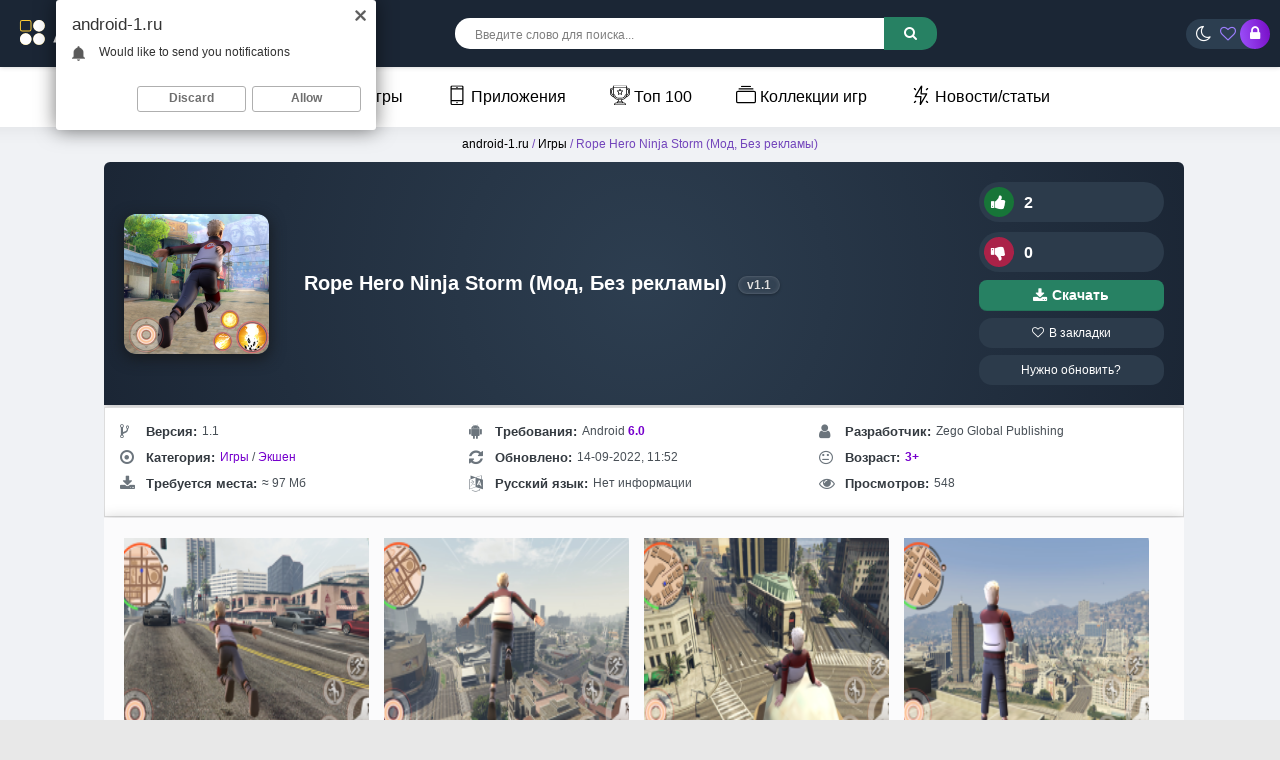

--- FILE ---
content_type: text/html; charset=utf-8
request_url: https://android-1.ru/10767-rope-hero-ninja-storm.html
body_size: 27354
content:
<!DOCTYPE html>
<html prefix="og: http://ogp.me/ns#" lang="ru">
<head>  
<meta name="viewport" content="width=device-width, initial-scale=1.0">
	<title>Скачать Rope Hero Ninja Storm 1.1 (Мод, Без рекламы) на андроид</title>
<meta charset="utf-8">
<meta name="title" content="Скачать Rope Hero Ninja Storm 1.1 (Мод, Без рекламы) на андроид">
<meta name="description" content="У нас вы можете скачать игру Rope Hero Ninja Storm с модом или оригинал. Полная версия APK или взломанная на телефон и планшет">
<meta name="keywords" content="Скачать Rope Hero Ninja Storm взлом, MOD android, Rope Hero Ninja Storm MOD APK">
<meta name="generator" content="DataLife Engine (https://dle-news.ru)">
<meta name="news_keywords" content="Без рекламы">
<link rel="canonical" href="https://android-1.ru/10767-rope-hero-ninja-storm.html">
<link rel="search" type="application/opensearchdescription+xml" title="Скачать лучшие моды и игры для Android бесплатно | Android-1.ru" href="https://android-1.ru/index.php?do=opensearch">
<link rel="preconnect" href="https://android-1.ru/" fetchpriority="high">
<meta property="twitter:title" content="Скачать Rope Hero Ninja Storm 1.1 (Мод, Без рекламы) на андроид">
<meta property="twitter:url" content="https://android-1.ru/10767-rope-hero-ninja-storm.html">
<meta property="twitter:card" content="summary_large_image">
<meta property="twitter:image" content="https://android-1.ru/uploads/posts/2022-09/rope-hero-ninja-storm.png">
<meta property="twitter:description" content="Rope Hero Ninja Storm — увлекательный экшен, в основе которого лежит история сироты и ниндзя. Главным героем игры станет супергерой с упором на навыки ниндзя. Что накладывает определенный отпечаток на происходящее, как и на саму тактику. Он будет использовать различные гаджеты для быстрого">
<meta property="og:type" content="article">
<meta property="og:site_name" content="Скачать лучшие моды и игры для Android бесплатно | Android-1.ru">
<meta property="og:title" content="Скачать Rope Hero Ninja Storm 1.1 (Мод, Без рекламы) на андроид">
<meta property="og:url" content="https://android-1.ru/10767-rope-hero-ninja-storm.html">
<meta property="og:image" content="https://android-1.ru/uploads/posts/2022-09/rope-hero-ninja-storm.png">
<meta property="og:description" content="Rope Hero Ninja Storm — увлекательный экшен, в основе которого лежит история сироты и ниндзя. Главным героем игры станет супергерой с упором на навыки ниндзя. Что накладывает определенный отпечаток на происходящее, как и на саму тактику. Он будет использовать различные гаджеты для быстрого">
    <link rel="shortcut icon" href="/templates/androidus-warm/images/favicon.png">

    <link rel="preload" href="/an2logo.svg" as="image" type="image/svg+xml">
    <link rel="preload" href="https://android-1.ru/uploads/posts/2022-09/thumbs/rope-hero-ninja-storm.png" as="image">
    <meta name="google-site-verification" content="lo8GmNLncnsv_2DkzXBEQ6CeFooAGmIfjZtJDDhC-Fs" />
    <meta name="yandex-verification" content="7deedd02d4960373" />
<style>*{background:transparent;margin:0;padding:0;outline:none;border:0;-webkit-box-sizing:border-box;-moz-box-sizing:border-box;box-sizing:border-box}ol,ul{list-style:none}blockquote,q{quotes:none}table{border-collapse:collapse;border-spacing:0}input,select{vertical-align:middle}article,aside,figure,figure img,hgroup,footer,header,nav,section,main{display:block}img{max-width:100%}.clr{clear:both}.clearfix:after{content:"";display:table;clear:both}body{font-family:'Montserrat',sans-serif;line-height:normal;padding:0;margin:0;color:var(--text-color);background-color:var(--bg-color);min-height:100%;width:100%;font-weight:500}a{color:var(--a-color);text-decoration:none}a:focus{text-decoration:none}h1,h2,h3,h4,h5{font-weight:700;font-size:18px}:root{--bg-color:#e8e8e8;--text-color:#000;--themful:#ffffffbd;--fon:#f0f2f5;--tmenu:#fff;--a-color:#000;--side-panel:#fff;--side-panel2:#e3e3e3;--finfoa:#7c4ec2;--speedbarov:#7447bc;--short-in:#ffffff;--short-inhover1:#f2f6f8;--short-lin:#e3e3e3;--comments_wrpappergood:#CCF5D1;--comments_wrpapperbad:#F5CCCC;--comm-rate3:#197635;--mass_comments_action:#ebebeb;--content-tab11:#fff;--navigationa:#fff;--catalog-genres:#f9f9f9;--comm-one:#000000;--login-box:#fff;--menu2:#1f1d3659;--menu2t:#000000;--menu3:#fff;--full-texta:#0033BD;--finfoa2:#7600cd;--rectangle-container:#f3f3f3;--spoiler332:#f5f5f5;--rectangle-container2:#e1e1e1;--spoiler3323:#ccc;--column1:#ddd;--column2:#ddd;--prev-next-navigationa:#f8f8f8;--prev-next-navigationa2:#333;--read-more:#1f1d36;--seo-text2234:#f9f9f9;--info-card:#ffffff;--info-title765:#333;--info-content765:#666;--game-card888:#fff;--game-card999:#fff;--game-title999:#333;--game-info:#555;--seo-text2235:#ffffff;--seo-text2236:#333333;--screenshots-title:#f8f8f8;--screenshots-title2:#333;--screenshots-title3:#ddd;--spoilerp:#f9f9f9;--description-header912:#423177;--info-title765:#343a40;--info-content765:#495057;--comm-right:#dbdbdb;--comm-rate3:#075709;--comm-rate3m:#8d0000;--comm-rate3a:#000000;--comm-three-left:#181818}:root.dark{--finfoa2:#7ba3fb;--bg-color:#191a2c;--text-color:#e3e3e3;--themful:#23233c;--fon:#191a2c;--tmenu:#25253a;--a-color:#eee;--side-panel:#161622;--side-panel2:#000000;--finfoa:#7ba3fb;--speedbarov:#55bad9;--short-in:#23233c;--short-inhover1:#191a2c;--short-lin:#171734;--comments_wrpappergood:#4f9f58;--comments_wrpapperbad:#bd7575;--comm-rate3:#ffffff;--mass_comments_action:#20213a;--content-tab11:#23233c;--navigationa:#2b2d52;--catalog-genres:#23233c;--comm-one:#f7f7f7;--login-box:#23233c;--menu2:#4b4d6f;--menu2t:#dedede;--full-texta:#2eb1e3;--rectangle-container:#2e2e49;--spoiler332:#2e2e49;--rectangle-container2:#46466b;--spoiler3323:#2e2e49;--column1:#4a4a73;--column2:#4a4a73;--prev-next-navigationa:#6c5dc3;--prev-next-navigationa2:#dedede;--read-more:#d1d1d1;--seo-text2234:#191a2c;--info-card:#23233c;--info-title765:#e3e3e3;--info-content765:#c5c5c5;--game-card888:#2d2d4e;--game-card999:#2d2d4e;--game-title999:#e9e9e9;--game-info:#c9c9c9;--seo-text2235:#23233c;--seo-text2236:#ddd;--screenshots-title:#363657;--screenshots-title2:#e3e3e3;--screenshots-title3:#535375;--spoilerp:#262741;--description-header912:#bba6fc;--info-title765:#dddddd;--info-content765:#c0c5ca;--comm-right:#3a3a5b;--comm-rate3:#5bec61;--comm-rate3m:#ff3d3d;--comm-rate3a:#cbcbcb;--comm-three-left:#cdcdcd}html.dark .dark body{background-color:#1f1e36;color:white}button,textarea,input[type="text"],input[type="password"]{appearance:none;-webkit-appearance:none;font-size:16px;font-family:'Arial' !important}.button,.btn,.pagi-load a,.up-second li a,.usp-edit a,.qq-upload-button,button:not(.color-btn):not([class*=fr]),html input[type="button"],input[type="reset"],input[type="submit"],.meta-fav a,.usp-btn a{display:inline-block;text-align:center;padding:0 20px;height:40px;line-height:40px;border-radius:4px;cursor:pointer;background:#278163;color:#fff;font-size:14px;font-weight:700}input[type="text"],input[type="password"]{height:40px;line-height:40px;border-radius:4px;border:0;padding:0 15px}select{height:30px;border:0;padding:0 15px}textarea{padding:15px;overflow:auto;vertical-align:top;resize:vertical}input[type="text"],input[type="password"],select,textarea{width:100%;background-color:#fff;color:#000;box-shadow:inset 0 0 0 1px #e3e3e3,inset 1px 2px 5px rgba(0,0,0,0.1)}select{width:auto;margin-bottom:10px;border-radius:25px}input::placeholder,textarea::placeholder{color:#000;opacity:0.5;font-size:14px}.img-box,.img-wide,.img-square,.img-resp,.img-resp-vert,.img-resp-sq,.img-fit{overflow:hidden;position:relative}.img-box img,.img-square img,.img-resp img,.img-resp-vert img,.img-resp-sq img{width:100%;min-height:100%;display:block}.img-fit img{width:100%;height:100%;object-fit:cover}.nowrap{white-space:nowrap;overflow:hidden;text-overflow:ellipsis}.fx-row{display:-ms-flexbox;display:-webkit-flex;display:flex;-ms-flex-wrap:wrap;-webkit-flex-wrap:wrap;flex-wrap:wrap;-ms-flex-pack:justify;-webkit-justify-content:space-between;justify-content:space-between}.fx-col{display:-ms-flexbox;display:-webkit-flex;display:flex;-ms-flex-direction:column;-webkit-flex-direction:column;flex-direction:column}.fx-center{-ms-flex-pack:center;-webkit-justify-content:center;justify-content:center}.fx-middle{-ms-flex-align:center;-webkit-align-items:center;align-items:center}.fx-1{-ms-flex-preferred-size:0;flex-basis:0;-webkit-box-flex:1;-ms-flex-positive:1;flex-grow:1;max-width:100%}b,strong,h1,h2,h3,h4,h5,.fw700{font-weight:700}.icon-left .fa,.icon-left .icon{margin-right:5px}.anim-all{transition:all .3s}.pages,.short-in,.lcomm-text,.add-comm-form,.filter-sect,.sect-ffirst{background:var(--themful);border-radius:6px}.comm-right{background-color:var(--comm-right)}.dark .pages{background-color:#1f1e36}.pages{padding:5px}.wrap{min-width:320px;position:relative;overflow:hidden;background-color:var(--fon)}.wrap-center{max-width:1270px;margin:0 auto;position:relative;z-index:20}.header{box-shadow:0 0 5px rgba(0,0,0,0.2);position:relative;z-index:999;background: linear-gradient(145deg, #1b2635, #1b2635);}@media screen and (max-width:1220px){.wrap{padding-top:60px}.header{position:fixed;left:0;top:0;width:100%}.sticky-hide{top:-70px}.is-active.sticky-hide{top:-140px}.sticky{top:0 !important}}.cols{margin:6px 0;position:relative;z-index:20}.cols2{margin:1px 0;position:relative;z-index:20;left:7%}.content{padding:0 10px}.footer{background:linear-gradient(145deg, #2d3e50, #1b2635);color:#ccc;position:relative;text-align:center;padding:20px 2000px 20px 2000px;margin:0 -2000px}.tmenu{background-color:var(--tmenu);box-shadow:1px 0 20px rgba(0,0,0,.08);font-weight:300;margin-left:-2000px;margin-right:-2000px;padding:0 2000px;position:relative;z-index:200;text-align:center}#gotop{position:fixed;width:40px;height:40px;line-height:40px;right:10px;bottom:10px;z-index:9998;display:none;background-color:#fff;color:#222;cursor:pointer;font-size:16px;border-radius:50%;text-align:center;box-shadow:0 1px 4px rgba(0,0,0,0.2)}.btn-menu{height:40px;border-radius:4px;line-height:40px;text-align:center;margin-right:18px;cursor:pointer;font-size:24px;color:#fff;display:none}.logo{display:block;width:220px;height:57px}.login-btns > *{display:inline-block;vertical-align:middle;font-size:16px;cursor:pointer;height:30px;border-radius:50%;line-height:30px;text-align:center}.btn-login{color:#fff;width:30px;margin-right:-5px;background:linear-gradient(261deg,rgb(120,12,197) 0,rgb(154,78,249) 96%)}@media (max-width:950px){.btn-login{margin-left:13px}}.btn-fav{color:#9d7eff}.btn-login:hover{background:#000;color:#fff}.search-wrap{margin-left:-22px}.search-box{width:480px;position:relative}.search-box input,.search-box input:focus{padding:0 40px 0 20px;background-color:#fff;color:#000;border-radius:15px;box-shadow:none;height:31px;line-height:31px}.search-box input:not(:focus)::placeholder{color:#000;opacity:0.5;font-size:12px}.search-box button{position:absolute;right:0;top:-1.4px;z-index:10;background:linear-gradient(261deg,rgb(120,12,197) 0,rgb(154,78,249) 96%);color:#fff !important;font-size:14px !important;height:33px !important;line-height:31px !important;border-radius:0 15px 15px 0 !important;margin-right:-2px}.tmenu > li{display:inline-block;margin-right:30px;position:relative}@media (max-width:767px){.tmenu > li{float:left;margin-right:10px;width:100%;text-align:left}}.tmenu > li > a{display:block;height:60px;line-height:60px;font-weight:400;margin-left:10px}.tmenu .fa{color:#8614d3;margin-right:6px}.tmenu > li > a:hover,.tmenu .menuactive > a{color:#8f5ef9}.sect-header{margin-bottom:10px}.sect-title{font-size:20px;font-weight:400}.sect-link{display:inline-block;padding:0 15px;border-radius:15px;cursor:pointer;margin-left:15px;margin-top:5px;background:linear-gradient(145deg,#2f1f4c,#2f296b);color:#fff;font-size:12px;height:30px;line-height:30px;font-weight:700}@media screen and (max-width:760px){.short-item23{float:left;width:100%;padding:0 4px;margin-bottom:10px}}.top-item{width:100%;margin-bottom:15px;font-size:12px;line-height:1.5}.top-img{width:40px;height:40px;margin-right:8px;border-radius:6px}.footer > *{position:relative;z-index:10}.ft-menu li{display:inline-block;margin:0 10px 15px 10px}.ft-menu a{color:#fff;font-weight:700}.ft-copyr{font-size:12px;margin-bottom:20px}.bottom-nav{line-height:40px;text-align:center;padding:30px 0 15px 0}.pagi-nav{max-width:100%;display:inline-block}.pagi-nav > span{display:inline-block}.pprev,.pnext{}.pprev{}.pnext a,.pprev a,.pprev > span,.pnext > span{display:block;width:46px;text-align:center}.navigation{text-align:center}.navigation a,.navigation span,.pnext a,.pprev a,.pprev > span,.pnext > span{display:inline-block;padding:0 15px;background-color:var(--navigationa);margin:5px 2px 0 2px;border-radius:4px;font-size:18px;box-shadow:1px 0 20px rgba(0,0,0,.08)}.navigation span,.pagi-nav a:hover{background-color:#7840d1;color:#fff}.navigation span.nav_ext{background-color:var(--navigationa);color:#939393}.pagi-nav a:hover{background-color:#7840d1;color:#fff}.dle-comments-navigation .pagi-nav{margin-bottom:0}.sect-rels .sect-title{position:relative;left:20px;font-size:18px;font-weight:700}.sect-ffirst{overflow:hidden}.frate,.fheader{position:relative;z-index:20;color:#fff}.frate{width:200px;padding-left:15px}.rate3-short{white-space:nowrap;font-weight:700}.sr-plus1,.sr-minus1{cursor:pointer;height:40px;line-height:30px;border-radius:20px;background:#2c3b4b;padding:5px;padding-right:15px;color:#fff}.sr-minus1{margin-top:10px}.sr-plus1 div,.sr-minus1 div{display:inline}.sr-plus1 .fa{background-color:#177538;color:#ffffff}.sr-minus1 .fa{background-color:#ab2248;color:#ffffff}.rate3-short .fa{font-size:16px;margin-right:10px;width:30px;height:30px;line-height:30px;text-align:center;border-radius:50%;min-width:30px}.sr-plus1:hover .fa,.sr-minus1:hover .fa{background-color:#146889;color:#fff}.ffav a{display:block;border-radius:13px;padding:8px 0;text-align:center;background:#2c3b4b;color:#ffffff;margin-top:7px;font-size:12px}.ffav2 a{display:flex;align-items:center;justify-content:center;gap:6px;border-radius:8px;font-size:13.5px;font-weight:600;text-align:center;color:#fff;background:#278163;padding:8px 0;margin-top:8px;box-shadow:inset 0 -1px 0 rgba(0,0,0,0.1);transition:background 0.3s ease,transform 0.2s ease;text-decoration:none}.ffav2 a:hover{background:#2f9e77;transform:translateY(-1px)}.ffav2 a:active{transform:scale(0.98);box-shadow:none}.ffav2 .fa{font-size:15px;line-height:1}.finfo2 a{color:var(--finfoa2)}.fdesc{padding:3px}.fdl-box{padding:5px}.fdl-header{margin-bottom:15px}.fdl-btn-new{width:100%;overflow:hidden;background-color:#501d81;color:#ffffff;border-radius:1px;text-align:center}.fdl-btn-icon,.fdl-btn-size{width:50px;background-color:rgba(0,0,0,0.1);font-size:24px}.fdl-btn-title{padding:15px;text-align:left;font-size:16px}.fdl-btn-title div + div{font-size:12px;margin-top:5px;opacity:0.8;font-weight:400}.fdl-btn + .fdl-btn{margin-top:8px;margin-bottom:8px}.fdl-btn-gp{background-color:#297b3f;border-radius:10px;margin-bottom:8px;max-width:650px}.fdl-btn-gp2{background-color:#317735;margin-bottom:8px;max-width:650px}.fdl-btn-gp img{width:20px}.fdl-btn-gp .fdl-btn-icon{background-color:rgb(71 163 80 / 63%)}.fdl-btn-gp2 .fdl-btn-icon2{background-color:rgb(71 163 80 / 63%)}.fdl-btn-gp2 img{width:20px}.fdl-btn-gp2 .fdl-btn-icon{background-color:rgb(130 73 203)}.fdl-btn:hover{background-color:#8f2cf4;color:#fff}.fdl-btn-icon2{background-color:rgb(44,122,70)}.fdl-btn-icon2{width:50px;background-color:rgb(90,60,143);font-weight:400;font-size:13px}
 .video-box embed,.video-box object,.video-box video,.video-box iframe,.video-box frame{max-width:100% !important;display:block;width:100%;height:400px}.mejs-container{max-width:100% !important}.full-text{line-height:2;font-size:14px;font-weight:400}.text2{line-height:2;margin-top:10px;font-size:12px;font-weight:400}.full-text img:not(.emoji){max-width:100%}.full-text > img[style*="left"],.full-text > .highslide img[style*="left"]{margin:0 10px 10px 0}.full-text > img[style*="right"],.full-text > .highslide img[style*="right"]{margin:0 0 10px 10px}.full-text a{text-decoration:none;color:var(--full-texta);text-decoration:none;background:linear-gradient(#001fff,#001fff) no-repeat;background-size:100% 1px;background-position:0 1em}.full-text a:hover{text-decoration:none}.full-text h2,.full-text h3,.full-text h4,.full-text h5{margin:10px 0;font-size:24px;font-weight:300}.full-text p{border-radius:30px}.dcont{background-color:#1b1f17b3;color:#ffffff;border-radius:30px;text-align:center}.full-text ul,.full-text ol{margin:0}.full-text ul li{list-style:disc;margin-left:40px}.full-text ol li{list-style:decimal;margin-left:40px}.full-taglist a{color:#d20068}.full-taglist{margin-top:20px}.full-taglist span:not(.fa):not(:last-child):after{content:",";display:inline}
 .add-comms{padding:15px;margin-bottom:30px;display:none}.ac-inputs input{width:48.5%;margin-bottom:15px}.ac-textarea textarea{height:100px;margin-bottom:15px}.add-comms input,.add-comms textarea,.ac-submit button{}.ac-protect,.ac-textarea .bb-editor + br{display:none}.comments_subscribe input{margin-right:10px}.comments_subscribe{display:block}.mass_comments_action{padding:10px;background-color:var(--mass_comments_action);margin:20px 0 0 0;text-align:right}.last-comm-link{font-size:16px;margin-bottom:10px;text-decoration:underline}.comm-item{margin-bottom:30px;font-size:12px}.comm{max-width:900px;margin:0 auto}.comm-left{width:50px;margin-right:15px}.comm-right{padding:10px 15px;position:relative;border-radius:6px}.comm-right:before,.comm-right:after{content:'';border:10px solid transparent;border-right-color:#fff;position:absolute;right:100%;top:15px;margin-right:-1px;z-index:2}.comm-right:after{z-index:1;margin-right:0;border-right-color:#e3e3e3}.comm-img{height:50px;border-radius:50%;background-color:transparent}.comm-two{margin:10px 0 10px 0;font-size:12px !important}.comm-one > span{margin-right:15px;color:var(--comm-one)}.comm-one > span.comm-author,.comm-one > span.comm-author a{color:color:var(--comm-one)}.comm-three-left > a,.comm-three-right li a{color:var(--comm-three-left)}.comm-three-right li{display:inline-block;margin-left:15px}.comm-rate3{white-space:nowrap;font-size:14px;margin-right:15px;height:20px;line-height:20px;display:inline-block;vertical-align:top;color:#000000;position:relative;top:-3px}.comm-rate3 a{display:inline-block;vertical-align:middle;color:var(--comm-rate3a);position:relative;top:-2px}.comm-rate3 a:hover{color:#000}.comm-rate3 a:last-child{margin-bottom:-6px}.comm-rate3 > span{margin:0 5px;font-size:12px}.comm-rate3 > span > span.ratingtypeplus{color:#06b601}.comm-rate3 > span > span.ratingplus{color:var(--comm-rate3)}.comm-rate3 > span > span.ratingminus{color:var(--comm-rate3m)}.comm-three a:hover{text-decoration:underline}
 .login-overlay,.mmenu-overlay{position:fixed;z-index:998;left:0;top:0;width:100%;height:100%;opacity:0.9;display:none;background-color:#000}.login-box{position:fixed;z-index:999;left:50%;top:50%;transform:translate(-50%,-50%);background-color:var(--login-box);padding:30px 60px 40px 60px;border-top:5px solid #f39c12;width:400px;box-shadow:0 20px 60px rgba(0,0,0,0.5);display:none}.login-close{width:26px;height:26px;line-height:26px;text-align:center;font-size:24px;cursor:pointer;position:absolute;top:-30px;right:-30px;color:#fff}.login-title{font-size:18px;font-weight:700;margin-bottom:15px;text-align:center}.login-title:first-letter{color:#f39c12}.login-avatar{width:60px;height:60px;border-radius:50%;margin:0 auto 15px auto;text-align:center;line-height:60px;font-size:24px;background-color:#f2f6f8;color:#939393}.login-input{margin-bottom:15px}.login-btn button{width:100%;margin:15px 0}.login-btm a{border-bottom:1px dotted #3498db;color:#3498db;font-size:12px}.login-check{position:relative}.login-check input{opacity:0;position:absolute;cursor:pointer}.login-check span{display:block;padding-left:36px;height:30px;line-height:30px;color:#939393}.login-check span:before,.login-check span:after{content:'';position:absolute;top:50%;transition:.3s}.login-check span:before{left:0;height:10px;margin-top:-5px;width:26px;border-radius:5px;background:#fff;box-shadow:inset 0 1px 4px rgba(0,0,0,0.3)}.login-check span:after{left:1px;height:12px;width:12px;margin-top:-6px;background:#2ecc71;border-radius:6px;box-shadow:0 1px 4px rgba(0,0,0,0)}.login-check input:checked + span:before{background-color:#fff}.login-check input:checked + span:after{left:13px;background-color:#fff;box-shadow:0 1px 4px rgba(0,0,0,0.3)}.login-menu{border-top:1px solid #e3e3e3;border-left:1px solid #e3e3e3}.login-menu li{text-align:center;border-right:1px solid #e3e3e3;border-bottom:1px solid #e3e3ee;width:50%}.login-menu a{display:block;padding:10px 5px;font-size:12px}.login-menu li .fa{display:none;height:28px;font-size:22px;color:#06c}.login-admin{text-align:center;margin:-10px 0 25px 0}.login-soc-title{display:flex;align-items:center;margin:30px 0 15px 0}.login-soc-title:before,.login-soc-title:after{content:'';height:1px;background-color:#e3e3e3;flex:1}.login-soc-title:before{margin-right:15px}.login-soc-title:after{margin-left:15px}.login-soc-btns{text-align:center}.login-soc-btns a{display:inline-block;margin:0 3px;vertical-align:top}.login-soc-btns img{display:block;width:30px;height:30px;border-radius:50%}
 .btn-search{display:none}.side-panel{width:280px;height:100%;overflow-x:hidden;overflow-y:auto;background-color:var(--side-panel);padding:15px;padding-top:0;z-index:9999;position:fixed;left:-320px;top:0;transition:left .4s;-webkit-transition:left .4s}.side-panel.active{left:0}.close-overlay{width:100%;height:100%;background-color:rgba(0,0,0,0.5);position:fixed;left:0;top:0;z-index:9998;display:none}.btn-close{cursor:pointer;display:block;left:280px;top:-40px;position:fixed;z-index:9999;width:40px;height:40px;line-height:40px;text-align:center;font-size:18px;background-color:#e84e36;color:#fff;transition:top .4s;-webkit-transition:top .4s}.btn-close.active{top:0}body.opened-menu{overflow:hidden;width:100%;height:100%}.side-panel .share-box{display:none}.side-panel .to-mob{display:block}.side-panel .tmenu{margin:0;padding:0;box-shadow:none;margin-bottom:15px;background-color:var(--side-panel)}.side-panel .tmenu > li{width:100%;border-bottom:1px solid var(--side-panel2);float:none}.side-panel .tmenu > li > a{height:40px;line-height:40px}.side-panel .hidden-menu{position:static;display:block;width:100%;border-radius:0;box-shadow:none;background-color:#f3f3f3;width:calc(100% + 30px);margin-left:-15px}@media screen and (max-width:1220px){.wrap-center{max-width:1000px}.header-in{padding-left:10px;padding-right:10px}.footer{padding-left:2010px;padding-right:2010px}#gotop{display:none !important}.not-logged .login-avatar,.to-mob{display:none}.login-close{top:-5px}.login-title{font-size:18px}.login-box{max-width:calc(100% - 60px);padding:15px}.btn-menu{display:block;color:#fff;width: 20px;}.col-left,.col-right{box-shadow:none}.content{min-width:100%;padding:0}.col-left{-ms-flex-order:9;-webkit-order:9;order:9}.filter-content{padding-left:10px;padding-right:10px}.cols{padding-left:10px;padding-right:10px}.cols2{margin:15px auto;position:relative;z-index:20;left:0;max-width:870px}.sect-ffirst{margin:-25px -10px 0 -10px;border-radius:0}
 .sect-ffirst2{margin:0 0 0 0;border-radius:0;border-top:5px solid #f39c12}marquee{display:none}}.btn-search2{display:block;font-size:18px;text-align:right;color:#fff;margin-right:5px}@media screen and (max-width:950px){.wrap-center{max-width:768px}.search-wrap,.btn-fav{display:none}.search-box{width:100%}.btn-search{display:block;font-size:18px;text-align:right;color:#ffffff;margin-right:15px}.btn-search2{display:block;font-size:18px;text-align:right;color:#fff;margin-right:-13px}.short-item{width:33.33%}.short-item22{width:40%}.filter-sect{margin-top:-20px}.filter-icon{width:100%;border-radius:0;padding:15px;font-size:16px;display:block}.filter-icon:after{content:'Подобрать по параметрам';margin-left:10px;display:inline;font-size:14px;font-weight:700}.filter-content{display:none}.filt-col{width:100%;margin-bottom:15px}.filter-btns{width:100%}.filt-range{width:100%;padding-right:23px}.sect-title{font-size:18px;font-weight:700}.sect-col{width:100%}.sect-col + .sect-col{margin-top:30px}.sect-wide{order:10}.site-desc-wr{order:11}.logo{overflow:hidden;position:relative;-ms-flex-preferred-size:0;flex-basis:0;-webkit-box-flex:1;-ms-flex-positive:1;flex-grow:1;max-width:100%;min-width:50px;margin-right:30px}.logo img{position:absolute;height:auto;left:0;top:40%;transform:translateY(-50%);width:220px}.search-wrap{min-width:100%;padding:0 0 10px 0;margin:0;-ms-flex-order:9;-webkit-order:9;order:9}.is-active .search-wrap{display:block}}@media screen and (max-width:760px){.wrap-center{max-width:640px}.col-left,.col-right{width:100%;margin-bottom:10px}.dcont button{font-size:12px;margin-bottom:15px;padding:0 15px !important}.comments-tree-list .comments-tree-list{padding-left:0 !important}.comments-tree-list .comments-tree-list:before{display:none}.mass_comments_action{display:none}}@media screen and (max-width:590px){.wrap-center{max-width:480px}.top-item{width:100%}.short-item{width:50%;padding:0 3px}.short-item22{padding:0 3px}.fheader h1{font-size:16px;font-weight:600}.frate{width:100%;width:calc(100% + 20px);padding:10px 5px;margin:1px 190px -10px -10px}.frate .mrating{transform:none;margin:0 auto;left:0;width:150px}.sect-ffirst .short-img-bg{right:0}.sect-ffirst .short-img{width:110px;height:110px;z-index:3}.sect-ffirst .short-img-holder,.fmessage{padding-left:8px;padding-right:8px}.finfo li{width:33.33%;max-width:33.33%;margin-bottom:15px;padding:0 10px;font-size:12px}.finfo{padding-bottom:0;padding-left:0;padding-right:0;justify-content:start}.fdl-box .fdl-header{display:block;text-align:center}.fdl-box .share{margin:15px auto 0 auto}.rate3-short{display:flex;justify-content:space-between}.sr-plus1,.sr-minus1{margin:0;min-width:49%}.fdesc,.fdl-box{}.ui-dialog{width:100% !important}.upop-left,.upop-right{float:none !important;width:100% !important;margin:0;padding:0 20px}.upop-left{margin-bottom:10px;text-align:center}.ui-dialog-buttonset button{display:block;margin:0 0 5px 0;width:100%}#dofullsearch,#searchsuggestions span.seperator{display:none !important}.attach .download-link{margin:0 -15px 0 0;float:none;display:block;padding:0 10px}.attach-info{float:none}}@media screen and (max-width:470px){.wrap-center222{max-width:320px}.logo{margin-right:5px}.short-label{bottom:auto;right:auto;top:15px;left:-55px;z-index:9999}.short-label2{bottom:auto;right:auto;top:2px;left:-38px;z-index:20}.sect-comms .sect-title{display:none}.sect-comms .sect-link{margin:0;width:100%;text-align:center}.video-box embed,.video-box object,.video-box video,.video-box iframe,.video-box frame{height:250px}}.clouds_xsmall a{border-radius:4px;margin-left:15px;display:inline-block;padding:0 15px;background-color:#2c2c3a;color:#fff;font-size:12px;height:30px;line-height:30px;font-weight:700;margin-top:8px}.logo{margin-top:10px}.login-btns{background:linear-gradient(145deg,#2c3e50,#2c3e50);border-radius:20px;padding-left:10px;margin-right:10px}.fx-middle{-ms-flex-align:center;-webkit-align-items:center;align-items:center}.btnupdateapp{display:block;border-radius:13px;padding:8px 0;text-align:center;background:#2c3b4b;color:#ffffff;font-size:12px}@media (max-width:768px){.button-container{display:grid;grid-template-columns:repeat(2,1fr);gap:10px}.button-container > div{width:100%}}
 .sect-green2{background-color:#674caf;color:#fff;margin-bottom:3px}.sect-weektop3 .sect-title,.sect-weektop3 .sect-title{font-size:20px}.sect-weektop3 .sect-header,.sect-weektop3 .sect-header{margin-bottom:15px}.sect-weektop3{border-radius:15px;padding:15px;background:linear-gradient(145deg,#2f1f4c,#2f296b)}.sect-weektop3 .top-item{width:25%;color:#fff;margin:0 0 15px 0 !important}.sect-weektop3 .top-cat{color:#97c991}@media screen and (max-width:760px){.wrap-center{max-width:640px}.short{width:33.33%}.sect-weektop3 .top-item{width:50%}.sect-weektop3 .top-item{width:100%}}@media screen and (max-width:760px){.wrap-center{max-width:640px}.short{width:33.33%}.sect-weektop2 .top-item{width:50%}.sect-weektop2 .top-item{width:100%}}.sect + .sect{margin-top:30px}.sect-link{white-space:nowrap;margin-left:15px}.mb-rem-15{margin-bottom:-15px}.top-item:hover .top-title{text-decoration:underline}.top-title{color:#e3e3e3;font-weight:600}#fixed{width:200px;position:absolute}.tabs{min-width:320px;max-width:1050px;padding:0;margin:0 auto}
 .tabs>section{display:none;padding:5px;background:var(--content-tab11)}.tabs>section>p{margin:0 0 5px;line-height:1.5;color:#383838;
 -webkit-animation-duration:1s;animation-duration:1s;-webkit-animation-fill-mode:both;animation-fill-mode:both;-webkit-animation-name:fadeIn;animation-name:fadeIn}.tabs>input{display:none;position:absolute}.screenshots-title{font-size:18px;font-weight:bold;color:var(--screenshots-title2);text-align:center;background-color:var(--screenshots-title);border:1px solid var(--screenshots-title3);border-radius:4px;padding:8px;margin-top:5px;box-shadow:0 2px 4px rgba(0,0,0,0.1);max-width:200px;margin-left:auto;margin-right:auto;font-family:'Arial',sans-serif}#tab1:checked~#content-tab1,#tab2:checked~#content-tab2,#tab3:checked~#content-tab3,#tab4:checked~#content-tab4{display:block}@media screen and (max-width:680px){.tabs>label{}.tabs>label:before{margin:0;font-size:18px}.soc{width:40%;margin-bottom:30px}}
 .fsect,.tabs-box,.fdl-box{padding-left:10px;padding-right:10px;border:3px solid #3b3c59;border-radius:0 0 30px 30px;margin-bottom:3px}@media (max-width:650px){.scr-box a img{max-height:210px;min-height:210px}}.scr-box br{display:none}::-webkit-scrollbar{width:10px;height:4px;cursor:pointer}::-webkit-scrollbar-track-piece{background:#1e1f35;-webkit-border-radius:0}::-webkit-scrollbar-thumb:vertical{height:5px;background-color:#603cd2;-webkit-border-radius:5px;cursor:pointer}::-webkit-scrollbar-thumb:horizontal{width:5px;background-color:#603cd2;-webkit-border-radius:3px;cursor:pointer}.fdl-old09{padding:0;border-radius:15px;margin-bottom:10px;color:white;justify-content:center;align-items:center;max-width:800px}.fdl-btn2-title{font-size:15px;z-index:1}.fdl-btn2-icon{width:50px;height:100%;border-radius:4px 0 0 4px;text-align:center;position:absolute;left:0;top:0;font-size:24px;background-color:rgb(50 33 103)}.fdl-btn325-size{background-color:#27ae60;padding:10px;border-radius:4px;margin-left:15px;background:rgb(45 29 95);box-shadow:0 1px 2px rgba(0,0,0,.15)}.fdl-btn300:hover,.fdl-ctrl > *:hover{opacity:0.8}.fdl-old09 .fdl-btn300{background:linear-gradient(238deg,rgba(112,58,140,0.8799894957983193) 0,rgba(57,37,119,0.896796218487395) 40%)}.fdl-old3 .fdl-btn300{background:linear-gradient(238deg,rgba(112,58,140,0.8799894957983193) 0,rgba(57,37,119,0.896796218487395) 40%)}.fdl-btn300{text-align:center}.fdl-old09 .fdl-btn300{background:rgb(75 58 139)}.fdl-btn300{background:linear-gradient(238deg,rgba(112,58,140,0.8799894957983193) 0,rgba(57,37,119,0.896796218487395) 40%);color:#ffffffde !important;padding:10px 15px;border-radius:4px;background:linear-gradient(to bottom,#6fbf73 0,#46a14a 100%);box-shadow:0 1px 2px rgb(0 0 0 / 15%);position:relative;padding-left:73px;min-height:58px}.fx-1{-ms-flex-preferred-size:0;flex-basis:0;-webkit-box-flex:1;-ms-flex-positive:1;flex-grow:1;max-width:1100px;min-width:50px}.fx-2{-ms-flex-preferred-size:0;flex-basis:0;-webkit-box-flex:1;-ms-flex-positive:1;flex-grow:1;min-width:50px}@media screen and (min-width:360px) and (max-width:420px){
 .screen3d{display:flex}}.fullstorytags{background-color:#2c3e50;color:#fff;text-align:center;padding-top:6px;margin-top:-2px}.updtbtn{padding-top:7px}@media(max-width:1440px){.top-four__items{border-radius:0}.main-top::before{height:128px}.header{background-color:black}.main-top::before{right:calc((100% - 533px)/2)}}@media screen and (max-width:765px){.scrolling::-webkit-scrollbar{display:none}.scrolling{-ms-overflow-style:none;scrollbar-width:none}}.fa-fw{color:#8c8b8b}.fdl-btn2-title{z-index:10}.spoilerp{position:relative;margin-bottom:1rem;max-width:800px}.spoilerp input[type="checkbox"]{display:none}.spoilerp label{display:block;cursor:pointer;padding:7px;border:1px solid var(--screenshots-title3);background-color:var(--spoilerp);font-size:14px}.spoilerp .hiddenp{display:none;border:1px solid var(--screenshots-title3);border-top:none;font-family:'Helvetica Neue',Arial,sans-serif;line-height:1.6;font-size:13px;padding:10px}.spoilerp .hiddenp a{color:#8377ff;text-decoration:underline}.spoilerp input[type="checkbox"]:checked ~ .hiddenp{display:block}.layer::-webkit-scrollbar{width:0;height:0}@media (max-width:991px){.main-head-left{margin:0 auto;text-align:center;padding-left:1.5rem;padding-right:1.5rem}.main-head .btn-orange{display:inline-block!important}.main-head .btn{width:47%;max-width:9rem}.main-head .btn-orange{margin-left:.5rem}}@media (min-width:1200px){.main-head .btn{width:30%;max-width:9rem}}@media (min-width:992px){.main-head .wrp{display:flex}.main-head-right{display:block!important;position:relative;background-color:#f77a4c;width:45%;max-width:30rem;padding-left:2rem;margin-left:auto}.main-head-right::after,.main-head-right::before{content:"";position:absolute;top:0;width:0;height:0;border-style:solid;border-color:transparent}.main-head-right::after{left:0;margin-left:-9.75rem;border-bottom-color:#f77a4c;border-width:0 0 22.5rem 9.75rem}.main-head-right::before{right:0;margin-right:-9.75rem;border-top-color:#f77a4c;border-width:22.5rem 9.75rem 0 0}}@media (min-width:1140px){.main-head-right{margin-right:3rem}}.wrp{width:100%;max-width:calc(1200px + 4rem);margin:0 auto}@media (min-width:500px){.wrp{padding:0 2rem}}.wrp{display:flex}ul.foot_menu{display:flex;list-style:none;padding:0;margin:0 0 0 -.75rem}.main-head .title+p{line-height:1.5em;max-height:4.5em;overflow:hidden;margin-bottom:10px;font-size:14px;margin-top:2.5%}.btn.btn-orange{background:linear-gradient(161deg,rgb(98 25 147) 0,rgb(103 29 155) 100%);color:#e3e3e3;opacity:1!important;border-radius:20px}.btn.btn-green{background:linear-gradient(161deg,rgb(98 25 147) 0,rgb(103 29 155) 100%);opacity:1!important;border-radius:20px}.btn.btn-dark,.ui-button{background:linear-gradient(161deg,rgb(98 25 147) 0,rgb(103 29 155) 100%);color:#e3e3e3;opacity:1!important;border-radius:20px}@media (max-width:576px){.main-head{background-position:45% 50%}}@media (min-width:992px){.main-head .wrp{display:flex}.main-head-right{display:block!important;position:relative;background-color:#1f1d36;width:45%;max-width:30rem;padding-left:2rem;margin-left:auto}.main-head-right::after,.main-head-right::before{content:"";position:absolute;top:0;width:0;height:0;border-style:solid;border-color:transparent}.main-head-right::after{left:0;margin-left:-9.75rem;border-bottom-color:#1f1d36;border-width:0 0 22.5rem 9.75rem}.main-head-right::before{right:0;margin-right:-9.75rem;border-top-color:#1f1d36;border-width:22.5rem 9.75rem 0 0}}@media (min-width:1140px){.main-head-right{margin-right:3rem}}.section{padding-top:1.5rem}.catalog-breadcrumbs .breadcrumbs-list{position:relative;padding:0;margin:0;display:flex;list-style:none;justify-content:center;align-items:center}@media (max-width:1023px){.catalog-breadcrumbs .breadcrumbs-list{margin-left:65px;padding:10px 1px 5px 0}}@media (max-width:1220px){.catalog-breadcrumbs .breadcrumbs-list{margin-left:70px;padding:10px 1px 5px 0}}@media (max-width:600px){.catalog-breadcrumbs .breadcrumbs-list{margin-left:10px;margin-right:10px;padding:10px 1px 5px 0}}.speedbar .over{color:var(--speedbarov);padding-top:10px;font-size:12px}.slice{overflow:hidden;position:relative;transition:height .2s}.slice-masked:before{content:'';position:absolute;z-index:1;bottom:0;left:0;right:0;height:70px;pointer-events:none;background:-webkit-linear-gradient(top,rgba(255,255,255,0) 0,#3b347e 100%);background:linear-gradient(to bottom,rgba(255,255,255,0) 0,#333333 100%)}.slice-btn{margin:20px 0;font-weight:700;text-align:center}.slice-btn span{display:inline-block;cursor:pointer;text-decoration:underline;color:#B0D3FC}.scrin-box{-webkit-box-shadow:0 0 13px 0 rgba(0,0,0,0.19);-moz-box-shadow:0 0 13px 0 rgba(0,0,0,0.19);box-shadow:0 0 13px 0 rgba(0,0,0,0.19)}.scrin-box .scrin-items{overflow-x:auto;overflow-y:hidden;padding:0 10px;margin:-15px auto}.scrin-box .scrin-items ul{text-align:center}.scrin-box{width:auto;white-space:nowrap;min-height:180px}.scrin-box .scrin-items .scrin-images li{vertical-align:top;display:inline-block;margin-right:10px;overflow:hidden;border-radius:8px;min-width:130px}.scrin-box .scrin-items img{max-height:210px;min-height:210px;min-width:130px;width:100%;border:0}@media(max-width:899px){.catalog-genres .catalog-genres-list{display:none}.catalog-genres .catalog-genres-list.active{display:block;background-color:#162f3a;padding-bottom:10px}.catalog-genres .catalog-genres-item{margin-top:0;margin-bottom:5px;margin-right:0;color:#fff}.catalog-genres .catalog-genres-item:last-of-type{margin-bottom:0}.catalog-genres .catalog-genres-item a{color:#fff;border:0;padding-left:18px;border-radius:0}.catalog-genres .catalog-genres-item a:hover{background-color:#01913a;border:0}}.catalog-breadcrumbs .breadcrumbs-item:last-child a{color:#01913a}.catalog-breadcrumbs .breadcrumbs-item:last-child::after{content:none}.catalog-genres .container{padding:15px 20px 5px;border-radius:4px;background-color:var(--catalog-genres)}@media(max-width:899px){.catalog-genres .container{padding:0}}@media(max-width:899px){.catlol{background-color:#6d51cd}}.rectangle-container{position:relative;background-color:var(--rectangle-container);border:2px solid var(--rectangle-container2);border-radius:5px;padding:10px;margin-top:5px;word-break:break-word;font-weight:normal;max-width:1200px;margin:0 auto;font-family:'Open Sans',Arial,sans-serif;line-height:1.5;font-size:15px;color:var(--seo-text2236);background:var(--seo-text2235);border-radius:8px;box-shadow:0 2px 4px rgba(0,0,0,0.1);margin-bottom:10px}.navigation-text{display:block;max-width:100%;white-space:nowrap;overflow:hidden;text-overflow:ellipsis}.prev-next-navigation{display:flex;justify-content:space-between;margin:10px 0}.prev-next-navigation a{display:flex;align-items:center;text-decoration:none;color:var(--prev-next-navigationa2);background-color:var(--prev-next-navigationa);padding:10px;border-radius:5px;box-shadow:0 2px 5px rgba(0,0,0,0.2);transition:box-shadow 0.3s ease}.prev-next-navigation a:hover{box-shadow:0 4px 7px rgba(0,0,0,0.3)}.prev-next-navigation img{max-width:50px;margin-right:10px}@media (max-width:768px){.prev-next-navigation{flex-direction:column}.prev-next-navigation a{justify-content:center;width:100%;margin-bottom:6px;flex-direction:row}.prev-next-navigation img{display:inline;margin:0 5px}}.fa-arrow-left,.fa-arrow-right{margin:0 10px}@media (max-width:768px){.catalog-breadcrumbs{background-color:#20303f}}@media (max-width:768px){.speedbar .over{color:#d3b7ff;font-size:11px;margin-bottom:2%}}@media (max-width:768px){.speedbar a{color:#5edcff;font-size:12px}}@media screen and (max-width:768px){.games-container999::-webkit-scrollbar{display:none}.games-container999{-ms-overflow-style:none;scrollbar-width:none}}.info-card765{font-family:Arial,sans-serif;background-color:var(--info-card);border:1px solid var(--screenshots-title3);padding:20px;margin-bottom:1px;display:grid;grid-template-columns:repeat(auto-fit,minmax(240px,1fr));gap:20px}.info-item765{display:flex;align-items:center}.info-title765{font-weight:bold;color:var(--info-title765);margin-right:10px;font-size:0.9em}.info-content765{font-weight:400;color:var(--info-content765);font-size:0.8em}.info-panel444{background:linear-gradient(145deg,#333333,#333333);color:#FFF;padding:20px;border-radius:15px;margin-bottom:5px}.info-section444{padding:10px 10px}.info-title444{font-size:18px;font-weight:600;margin-bottom:10px;color:#e7e7e7}.info-content444{margin-bottom:10px;line-height:1.5;font-weight:400;font-size:14px;color:#e7e7e7}.info-content444 ul li{list-style:disc;margin-left:40px}.info-icon444{display:inline-block;width:24px;text-align:center;margin-right:10px}.spoilerp{position:relative;margin-bottom:1rem;max-width:650px}.spoilerp input[type="checkbox"]{display:none}.spoilerp label{display:block;cursor:pointer;padding:7px;border:1px solid var(--screenshots-title3);background-color:var(--spoilerp);font-size:14px}.spoilerp .hiddenp{display:none;border:1px solid var(--screenshots-title3);border-top:none;font-family:'Helvetica Neue',Arial,sans-serif;line-height:1.6;font-size:13px;padding:10px}.game-info-container{background: radial-gradient(circle at center, #2d3e50 0%, #1b2635 100%);color:#ffffff;padding:20px;box-shadow:0 4px 8px rgba(0,0,0,0.2);display:flex;align-items:center;justify-content:flex-start;margin-bottom:2px}.game-text{display:flex;flex-wrap:wrap;gap:6px;align-content:flex-start;justify-content:space-around;align-items: baseline;flex-direction: column;margin:1px 20px 1px;padding-left:15px;margin-right:auto}.game-actions{margin-left:auto}@media (max-width:768px){.game-info-container{flex-direction:column;padding:15px}}.games-section999{background:linear-gradient(145deg,#1b1235,#1a2953);padding:15px;border-radius:8px;overflow:hidden;margin-bottom:5px}.games-header999{color:white;text-align:center;font-family:'Roboto',sans-serif;margin-bottom:10px}.games-container999{display:flex;overflow-x:auto;gap:10px}.game-card999{flex:0 0 auto;width:125px;padding:10px;background-color:var(--game-card999);border-radius:10px;box-shadow:0 2px 4px rgba(0,0,0,0.2);transition:transform 0.2s;text-align:center;font-family:'Roboto',sans-serif}.game-card999:hover{transform:translateY(-5px);box-shadow:0 4px 8px rgba(0,0,0,0.3)}.game-image999{width:100%;border-radius:8px;margin-bottom:8px}.game-title999{font-size:12px;color:var(--game-title999);margin:5px 0;white-space:nowrap;overflow:hidden;text-overflow:ellipsis;max-width:125px;font-weight:700}.scrolling-wrapper-flexbox{display:flex;flex-wrap:nowrap;overflow-x:auto;margin-bottom:6px}.main-top-title{padding:10px 0;text-align:center}.game-info{font-size:11px;color:var(--game-info);white-space:nowrap;overflow:hidden;text-overflow:ellipsis;max-width:125px}@media screen and (max-width:768px){.games-container999::-webkit-scrollbar{display:none}.games-container999{-ms-overflow-style:none;scrollbar-width:none}}@media (max-width:768px){.game-text{align-content:space-around}}@media (max-width:768px){.game-actions{margin:0 auto;width:100%;display:flex;justify-content:center;flex-wrap:wrap}.game-actions .button{margin-top:10px;width:auto}.game-text,.game-actions{margin:8px auto 0;padding-left:5px;width:calc(100% - 30px);display:flex;flex-direction:column;align-items:center;flex-wrap:wrap;}}.image-container-ims{min-width:140px;height:140px;overflow:hidden;border-radius:10px;background-color:#21252900;box-shadow:0 4px 15px rgb(22 25 28)}.fixed-size-image-ims{width:100%;height:100%;object-fit:cover;border-radius:10px}.svgs{margin-right:4px;vertical-align:sub;width:20px;height:20px;display:inline-block}.scrin-box{padding:10px;text-align:center;min-height:275px}.gallery-title{font-size:1.4em;margin-bottom:20px}.scrin-items{flex-wrap:wrap;gap:10px;justify-content:center;height:auto}.scrin-images{flex:1 1 calc(33.333% - 20px);max-width:calc(33.333% - 20px);transition:transform 0.3s,box-shadow 0.3s}.scrin-images img{width:100%;height:auto;display:block}@media (max-width:768px){.scrin-images{flex:1 1 calc(50% - 10px);max-width:calc(50% - 10px)}}@media (max-width:480px){.scrin-images{flex:1 1 100%;max-width:100%}}.description-header912{font-size:16px;font-weight:bold;color:var(--description-header912);padding-bottom:10px;border-bottom:2px solid #e1e1e1;margin-bottom:20px}.description-content912 p{font-size:14px;line-height:1.6;color:var(--seo-text2236)}.description-content912 a{text-decoration:none;color:var(--full-texta);text-decoration:none;background:linear-gradient(#001fff,#001fff) no-repeat;background-size:100% 1px;background-position:0 1em}.mod-info-panel{background-color:#2c3e50;border:1px solid #1c2833;border-radius:12px;padding:15px;box-shadow:0 2px 10px rgba(0,0,0,0.2);margin:10px 0;font-family:'Roboto',sans-serif}.mod-info-title{font-size:17px;font-weight:500;color:#3bd46d;margin-bottom:10px;display:flex;align-items:center}.mod-info-title i{margin-right:8px;color:#3bd46d;font-size:20px}.mod-info-content{font-size:14px;line-height:1.7;color:#d0d3d4;max-height:150px;overflow:hidden;transition:max-height 0.3s ease;background-color:#34495e;padding:15px;border-radius:10px}.mod-toggle-btn{display:none;width:200px;background-color:#3d566e;color:#e9e9e9;text-align:center;padding:10px 15px;border-radius:8px;cursor:pointer;margin:15px auto 0;font-size:14px;font-weight:bold;box-shadow:0 2px 8px rgba(0,0,0,0.2)}.mod-toggle-btn:hover{background-color:#3b4e61}.mod-info-content ul{padding-left:20px;margin-bottom:10px}.mod-info-content li{font-size:14px;line-height:1.5;color:#bacadb;list-style-type:disc}.mod-info-content li:last-child{margin-bottom:0}.mod-info-content li::marker{color:#f7da64;font-size:16px}.info-card765{display:flex;flex-wrap:wrap;gap:10px;padding:15px}.info-item765{display:flex;align-items:center;min-width:150px;flex:1 1 calc(33.333% - 20px);margin-bottom:10px;font-size:0.9em}.info-item765 i.icon-inf{margin-right:10px;color:#6c757d}.info-title765{font-weight:600;margin-right:5px;color:var(--info-title765)}.info-content765{flex-grow:1;color:var(--info-content765)}@media (max-width:768px){.info-card765{flex-direction:column;gap:10px}.info-item765{flex:1 1 100%}}.similar-apps-container916{background-color:#2c3e50;padding:15px;border-radius:10px;box-shadow:0 4px 12px rgba(0,0,0,0.15);margin-bottom:20px}.similar-apps-title916{font-size:1.3em;font-weight:bold;color:#ffffff;margin-bottom:15px}.similar-apps-grid916{display:grid;grid-template-columns:repeat(auto-fit,minmax(220px,1fr));gap:12px}.top-item916{display:flex;align-items:center;background-color:#34495e;border-radius:8px;padding:8px;text-decoration:none;transition:transform 0.3s ease-in-out,box-shadow 0.3s ease-in-out;box-shadow:0 2px 8px rgba(0,0,0,0.15);overflow:hidden}.top-item916:hover{transform:translateY(-3px);box-shadow:0 4px 12px rgba(0,0,0,0.3)}.top-img916{flex-shrink:0;width:50px;height:50px;overflow:hidden;border-radius:8px;margin-right:10px;background-color:#1e1e2d}.top-img916 img{width:100%;height:100%;object-fit:cover;transition:transform 0.3s ease-in-out}.top-item916:hover .top-img916 img{transform:scale(1.1)}.top-desc916{color:#ffffff;font-size:0.95em;overflow:hidden;flex-grow:1}.top-title916{font-weight:bold;margin-bottom:4px;white-space:nowrap;overflow:hidden;text-overflow:ellipsis;color:#ffffff;font-size:1em}.top-cat916{font-size:0.85em;color:#b5b5b5;white-space:nowrap;overflow:hidden;text-overflow:ellipsis}@media (max-width:768px){.similar-apps-grid916{grid-template-columns:1fr;
}.top-item916{flex-direction:row;align-items:center;text-align:left;padding:10px}.top-img916{margin-right:10px;width:50px;height:50px}.top-title916{font-size:1em}.top-cat916{font-size:0.85em}}</style>




<style>.lazylol0{}@media (max-width:767px){.lazylol0{}}.lazylol0s{height:200px;}</style>
   <script async type='text/javascript' src='//s.luxcdn.com/t/229536/360_light.js'></script><script>window.yaContextCb=window.yaContextCb||[];let loaded=false;window.addEventListener('scroll',()=>{if(loaded)return;loaded=true;setTimeout(()=>{const script=document.createElement('script');script.src='https://yandex.ru/ads/system/context.js';document.body.append(script);},0);});</script>

    </head>
<body>
<div class="wrap">
<header class="header anim-all" id="header">
		<div class="header-in wrap-center fx-row fx-middle">
			<div class="btn-menu"><span class="fa fa-bars"></span></div>
			<a href="/" class="logo"><img src="/an2logo.svg" alt="Портал android-1 - лучшие программы для андроид и разнообразные игры" width="auto" height="45"></a>
			<div class="search-wrap">
				<form id="quicksearch" method="post">
					<input type="hidden" name="do" value="search" />
					<input type="hidden" name="subaction" value="search" />
					<div class="search-box">
<style>
.icon-fixed {
    display: inline-block;
    width: 13px;
    text-align: center;
}
</style>
						<input id="story" name="story" placeholder="Введите слово для поиска..." type="text" />
						<button type="submit" aria-label="Поиск по сайту"><span class="fa fa-search icon-fixed"></span></button>
					</div>
				</form>
			</div>
			<div class="btn-search js-search"><span class="fa fa-search"></span></div>
			<!--noindex-->
<script>
  document.addEventListener("DOMContentLoaded", function () {
    const darkModeToggle = document.getElementById('darkModeToggle');
    const darkModeIcon = document.getElementById('darkModeIcon');
    if (!darkModeToggle || !darkModeIcon) return;
    if (localStorage.getItem('theme') === 'dark') {
      document.documentElement.classList.add('dark');
      darkModeIcon.classList.replace('fa-moon-o', 'fa-sun-o');
    }
    darkModeToggle.addEventListener('click', () => {
      document.documentElement.classList.toggle('dark');
      if (document.documentElement.classList.contains('dark')) {
        darkModeIcon.classList.replace('fa-moon-o', 'fa-sun-o');
        localStorage.setItem('theme', 'dark');
      } else {
        darkModeIcon.classList.replace('fa-sun-o', 'fa-moon-o');
        localStorage.setItem('theme', 'light');
      }
    });
  });
</script>    
			<div class="login-btns">
                <ul>
<li class="is-active"><div class="btn-search2"><span id="darkModeToggle" class="fal fa-sun"><span id="darkModeIcon" class="fa fa-moon-o"></span></div></span></li>
                </ul>
				<div class="btn-fav js-login"><span class="fa fa-heart-o"></span></div>
				<div class="btn-login js-login"><span class="fa fa-lock"></span></div>
			</div>
			
<div class="login-box not-logged">
	<form method="post">
		<div class="login-title">Авторизация</div>
		<div class="login-avatar"><span class="fa fa-user"></span></div>
		<div class="login-input"><input type="text" name="login_name" id="login_name" placeholder="Ваш логин"/></div>
		<div class="login-input"><input type="password" name="login_password" id="login_password" placeholder="Ваш пароль" /></div>
		<div class="login-check">
			<label for="login_not_save">
				<input type="checkbox" name="login_not_save" id="login_not_save" value="1"/>
				<span>Запомнить меня</span>
			</label> 
		</div>
		<div class="login-btn"><button onclick="submit();" type="submit" title="Вход">Войти</button></div>
		<input name="login" type="hidden" id="login" value="submit" />
		<div class="login-btm fx-row">
			<a href="/?do=register" class="log-register">Регистрация</a>
			<a href="https://android-1.ru/index.php?do=lostpassword">Восстановить пароль</a>
		</div>
		<div class="login-soc-title">Или войти через</div>
		<div class="login-soc-btns">
			
			
			
			
			
			
		</div>
	</form>
</div>
<!--/noindex-->
		</div>
	</header>
	<div class="wrap-center wrap-main">
<ul class="tmenu clearfix to-mob" itemscope itemtype="http://schema.org/SiteNavigationElement">
  <li><a href="/"><span class="ico" style="--i:url('/svg/game-two-svgrepo-com.svg')"></span> Главная</a></li>
  <li><a itemprop="url" href="/igry/"><span class="ico" style="--i:url('/svg/game-controller-outline-svgrepo-com.svg')"></span><span itemprop="name"> Игры</span></a></li>
  <li><a itemprop="url" href="/programmy/"><span class="ico" style="--i:url('/svg/telephone-bill-svgrepo-com.svg')"></span><span itemprop="name"> Приложения</span></a></li>
  <li><a href="/populjarnye-igry-na-android.html"><span class="ico" style="--i:url('/svg/cup-svgrepo-com.svg')"></span> Топ 100</a></li>
  <li><a itemprop="url" href="/collections/"><span class="ico" style="--i:url('/svg/collection-svgrepo-com.svg')"></span><span itemprop="name"> Коллекции игр</span></a></li>
  <li><a itemprop="url" href="/novosti/"><span class="ico" style="--i:url('/svg/photograph-thunder-svgrepo-com.svg')"></span><span itemprop="name"> Новости/статьи</span></a></li>
</ul>
        <style>
.tmenu .ico{
  width:1.25em;
  height:1.25em;
  flex:0 0 auto;
  background:currentColor;
  -webkit-mask:var(--i) no-repeat center/contain;
          mask:var(--i) no-repeat center/contain;
  transform:translateY(0.2em);
}
.ico{
  width:20px;height:20px;display:inline-block;
  background:currentColor;
  -webkit-mask:var(--i) no-repeat center/contain;
          mask:var(--i) no-repeat center/contain;
} 
        </style>

   
       <style>
     .short-hit2-in:before {
    content: "+ кэш";
}
 </style>  
  
                
<center>
        <div class="catalog-breadcrumbs">
<div class="container"><div class="breadcrumbs-list">
<div class="speedbar"><div class="over"><a href="https://android-1.ru/">android-1.ru</a> / <a href="https://android-1.ru/igry/">Игры</a> / Rope Hero Ninja Storm (Мод, Без рекламы)
</div></div>
</div>
</div>
</div>
</center>
  
    <center></center>
        
           
               
          
 <div class="cols2 cols fx-row">
<div class="content fx-col fx-1 fx-2">


				<div class="sect">
					<div class="sect-header fx-row fx-middle">
						<div class="sect-title fx-1"></div>
					</div>
					<div class="sect-content short-items clearfix"></div>
				</div>
      
    

 
<div role="main" class="clearfix "><div id="dle-content"><article class="full ignore-select">
<style>.lazylol00{min-height:200px;}@media(max-width:768px){.lazylol00{min-height:600px;}}
.game-header { display: flex; flex-wrap: wrap; align-items: center; gap: 20px; }
.image-container-ims img { border-radius: 12px; box-shadow: 0 2px 8px rgba(0,0,0,0.1); }
.mod-collapse {
  max-width: 650px;
  margin: 16px auto;
  border: 1px solid #e0e0e0;
  border-radius: 10px;
  background-color: #fafafa;
  box-shadow: 0 1px 3px rgba(0, 0, 0, 0.03);
  font-family: 'Segoe UI', sans-serif;
  overflow: hidden;
}

.mod-collapse summary {
  cursor: pointer;
  padding: 12px 16px;
  font-size: 15px;
  font-weight: 500;
  color: #333;
  background-color: #f5f5f5;
  border-bottom: 1px solid #eaeaea;
  display: flex;
  align-items: center;
  gap: 8px;
  list-style: none;
}

.mod-collapse summary::before {
  content: "❓";
  font-size: 16px;
  color: #888;
}

.mod-collapse[open] summary {
  background-color: #f0f0f0;
  border-bottom: 1px solid #ddd;
}

.mod-collapse summary::marker,
.mod-collapse summary::-webkit-details-marker {
  display: none;
}

.mod-collapse div {
  font-size: 14px;
  color: #444;
  background-color: #fff;
  line-height: 1.6;
  animation: fadeIn 0.25s ease-in;
}

@keyframes fadeIn {
  from { opacity: 0; transform: translateY(-4px); }
  to { opacity: 1; transform: translateY(0); }
}
.tag-oval{display:inline-block;padding:2px 8px;font-size:12px;font-weight:600;color:#e0e0e0;background:rgba(255,255,255,0.05);border:1px solid rgba(255,255,255,0.1);border-radius:10px;backdrop-filter:blur(6px);box-shadow:inset 0 0 4px rgba(255,255,255,0.1),0 1px 3px rgba(0,0,0,0.3);text-shadow:0 0 1px rgba(0,0,0,0.5);vertical-align:middle;margin-left:5px;line-height:1;transition:background 0.3s ease,transform 0.3s ease}.tag-oval:hover{background:rgba(255,255,255,0.08);transform:scale(1.05)}
    </style>
<div class="sect sect-ffirst"><div class="game-info-container">
<div class="image-container-ims"><img src="/uploads/posts/2022-09/thumbs/rope-hero-ninja-storm.png" alt="Rope Hero Ninja Storm (Мод, Без рекламы)" class="fixed-size-image-ims" width="140" height="140" style="max-width: 100%; height: 100%;" decoding="async" fetchpriority="high"></div>
  <div class="game-text"><center>
<h1 style="font-size: 20px;">Rope Hero Ninja Storm (Мод, Без рекламы) <span class="tag-oval">v1.1</span></h1>
</center>

  </div>
  <div class="game-actions"><div class=frate>
    <div class="rate3-short"><div class="fx-row sr-plus1"><a href="#" onclick="doRate('plus', '10767'); return false;" ><div><i class="fa fa-thumbs-up" aria-hidden="true"></i><span style="color: white;"><span data-likes-id="10767">2</span></span></div></a></div><a href="#" onclick="doRate('minus', '10767'); return false;" ><div class="fx-row sr-minus1"><div><i class="fa fa-thumbs-down" aria-hidden="true"></i><span style="color: white;"><span data-dislikes-id="10767">0</span></span></div></a></div><div></div></div>
<div class="ffav2 icon-left">
  <a href="#item1">
    <span class="fa fa-download"></span>
    Скачать
  </a>
</div>
<a href="https://t.me/A1Update_Bot?start=news_10767" class="subscribe-mobile" target="_blank" rel="nofollow noopener noreferrer">
  <svg class="tg-icon" xmlns="http://www.w3.org/2000/svg" viewBox="0 0 240 240" width="18" height="18"><circle cx="120" cy="120" r="120" fill="#37aee2"/><path d="M179 76L156 176c-2 10-8 13-17 8l-47-35-23-11-1-2 85-53c4-2 0-3-5-1l-106 40-2-1c-2 0-2-1-2-3l3-13c1-5 3-8 9-10l118-45c6-2 11 1 9 10z" fill="#fff"/></svg>
  <span>Подписаться на обновления</span>
</a>
<style>.subscribe-mobile{display:none;align-items:center;justify-content:center;gap:8px;width:100%;padding:8px;margin-top:10px;background:#0473aa;color:#fff;font-size:15px;font-weight:500;text-decoration:none;border-radius:6px;transition:.3s}.subscribe-mobile:hover{background:#007ab8}.subscribe-mobile .tg-icon{flex-shrink:0}@media(max-width:480px){.subscribe-mobile{display:flex}}</style>
      <div class="button-container">
    <div class="ffav icon-left"><a class=js-login href=#><span class="fa fa-heart-o"></span>В закладки</a> </div>
<a href="javascript:AddComplaint('10767', 'news')"><center><div class="updtbtn"><div class="btnupdateapp">Нужно обновить?</div> </div></center></a>
 </div></div></div></div>
<style>#snow-container{position:relative;overflow:hidden}.snowflake{position:absolute;top:-50px;color:#fff;opacity:0;animation:fall linear infinite,fadeIn 1s forwards}@keyframes fall{0%{transform:translateY(0)}100%{transform:translateY(calc(100vh + 50px))}}@keyframes fadeIn{0%{opacity:.5}100%{opacity:1.2}}</style>
<script>
document.addEventListener('DOMContentLoaded', (event) => {
    let links = document.querySelectorAll('a[href*="https://android-1.ru/uploads/posts/"]');
    links.forEach(link => {
        link.setAttribute("aria-label", "Rope Hero Ninja Storm (Мод, Без рекламы)");
    });
});
document.addEventListener("DOMContentLoaded", function () {
    const links = document.querySelectorAll('div.game-actions > div.frate > div.rate3-short > a');

    links.forEach(link => {
        const onClickAttr = link.getAttribute('onclick');
        if (onClickAttr.includes("'minus'")) {
            link.setAttribute('aria-label', 'Уменьшить рейтинг');
        } else if (onClickAttr.includes("'plus'")) {
            link.setAttribute('aria-label', 'Добавить рейтинг');
        }
    });
});
</script>
<style>.scrolling{margin:0 auto;height:2.8em;white-space:nowrap;overflow-y:hidden;overflow-x:auto}.sect-green2{background-color:#674caf;color:#fff;margin-bottom:30px}.noselect{-moz-user-select:none;-webkit-user-select:none;-ms-user-select:none;-o-user-select:none;user-select:none}</style>  
<style>.icon-inf{min-width:16px;margin-right:5px;color:#555;font-size:16px}.mobile-only{display:none}@media (max-width:767px){.mobile-only{display:block;min-height:300px}}</style>
<script>
    document.addEventListener("DOMContentLoaded", function() {
    document.querySelectorAll('a[href^="#"]').forEach(anchor => {
        anchor.addEventListener("click", function(e) {
            e.preventDefault();
            let target = document.querySelector(this.getAttribute("href"));
            if (target) {
                window.scrollTo({
                    top: target.offsetTop,
                    behavior: "smooth"
                });
            }
        });
    });
});
</script>   
    
    <div class="mobile-only">
<script class='__lxGc__' type='text/javascript'>
((__lxGc__=window.__lxGc__||{'s':{},'b':0})['s']['_229536']=__lxGc__['s']['_229536']||{'b':{}})['b']['_717143']={'i':__lxGc__.b++};
</script>

        </div>
    
<div class="info-card765">
    <div class="info-item765">
        <i class="icon-inf fa fa-code-fork" aria-hidden="true"></i><div class="info-title765">Версия:</div>
        <div class="info-content765">1.1</div>
    </div>
    <div class="info-item765">
        <i class="icon-inf fa fa-android" aria-hidden="true"></i><div class="info-title765">Требования:</div>
        <div class="info-content765 finfo2">Android <b><a href="https://android-1.ru/xfsearch/anv/6.0/">6.0</a></b></div>
    </div>
    <div class="info-item765">
        <i class="icon-inf fa fa-user" aria-hidden="true"></i><div class="info-title765">Разработчик:</div>
        <div class="info-content765 finfo2 nowrap">Zego Global Publishing</div>
    </div>
    <div class="info-item765">
        <i class="icon-inf fa fa-dot-circle-o" aria-hidden="true"></i><div class="info-title765">Категория:</div>
        <div class="info-content765 finfo2"><a href="https://android-1.ru/igry/">Игры</a> / <a href="https://android-1.ru/igry/jekshen/">Экшен</a></div>
    </div>
    <div class="info-item765">
        <i class="icon-inf fa fa-refresh" aria-hidden="true"></i><div class="info-title765">Обновлено:</div>
        <div class="info-content765">14-09-2022, 11:52</div>
    </div>
     <div class="info-item765">
        <i class="icon-inf fa fa-meh-o" aria-hidden="true"></i><div class="info-title765">Возраст:</div>
    <div class="info-content765 finfo2"><b><a href="https://android-1.ru/xfsearch/voz/3%2B/">3+</a></b></div>
    </div>
    <div class="info-item765">
        <i class="icon-inf fa fa-download" aria-hidden="true"></i><div class="info-title765">Требуется места:</div>
        <div class="info-content765">≈ 97 Мб</div>
    </div>
    <div class="info-item765">
        <i class="icon-inf fa fa-language" aria-hidden="true"></i><div class="info-title765">Русский язык:</div>
<div class="info-content765">Нет информации</div>
</div>
    <div class="info-item765">
        <i class="icon-inf fa fa-eye" aria-hidden="true"></i><div class="info-title765">Просмотров:</div>
        <div class="info-content765">548</div>
    </div>
</div>
<style>.label332{position:absolute;top:-18px;left:8px;background-color:#7745ba;color:#fff;padding:5px 10px;font-size:13px;border-radius:10px}.rectangle-text{font-size:14px;margin-top:20px}.full-text0{overflow:hidden}</style>
<div class="scrin-box">
<!--<center><span class="gallery-title">Скриншоты</span></center>-->
<div class="scrin-items"><div class="scrin-images" style="min-height: 220px;"><ul class="xfieldimagegallery skr"><li><a href="https://android-1.ru/uploads/posts/2022-09/rope-hero-ninja-storm_1.png" data-highslide="xf_10767_skr" target="_blank"><img data-src="/uploads/posts/2022-09/thumbs/rope-hero-ninja-storm_1.png" alt=""></a></li><li><a href="https://android-1.ru/uploads/posts/2022-09/rope-hero-ninja-storm_2.png" data-highslide="xf_10767_skr" target="_blank"><img data-src="/uploads/posts/2022-09/thumbs/rope-hero-ninja-storm_2.png" alt=""></a></li><li><a href="https://android-1.ru/uploads/posts/2022-09/rope-hero-ninja-storm_3.png" data-highslide="xf_10767_skr" target="_blank"><img data-src="/uploads/posts/2022-09/thumbs/rope-hero-ninja-storm_3.png" alt=""></a></li><li><a href="https://android-1.ru/uploads/posts/2022-09/rope-hero-ninja-storm_4.png" data-highslide="xf_10767_skr" target="_blank"><img data-src="/uploads/posts/2022-09/thumbs/rope-hero-ninja-storm_4.png" alt=""></a></li></ul></div></div></div>
<div class="description-container912"><div class="description-header912">Описание</div>
<div class="description-content912"><style>.description-container912{background-color:var(--seo-text2235);border-radius:12px;padding:20px;box-shadow:0 4px 10px rgba(0,0,0,.05);margin:10px auto}</style>
<p><b>Rope Hero Ninja Storm</b> — увлекательный экшен, в основе которого лежит история сироты и ниндзя. Главным героем игры станет супергерой с упором на навыки ниндзя. Что накладывает определенный отпечаток на происходящее, как и на саму тактику. Он будет использовать различные гаджеты для быстрого перемещения по городу.<br><br>Экшн-игры могут быть очень непредсказуемыми, так что «пользовательский опыт» — один из самых важных принципов при их создании. Если подумать об этом с точки зрения от первого лица, Rope Hero Ninja Storm может оказаться больше похожим на красиво анимированный мультфильм, чем на большинство экшн-игр. Кроме того, действие Rope Hero Ninja Storm разворачивается в открытом мире, где вы не только будете передвигаться как герой-ниндзя и сражаться с врагами, но также сможете исследовать различные локации и получать о них информацию. Ведь это не просто экшн-игра. Лично для меня - это не что иное, как уникальная игра с превосходной графикой и потрясающим дизайном декораций!</p>			
<br>
</div>   
<center></center>
</div></section>         
<div class="mod-info-panel"><div class="mod-info-section">
<div class="mod-info-title"><i class="fa fa-cogs" aria-hidden="true"></i> Информация о модах</div>
<div id="modContent" class="mod-info-content">Получайте вознаграждение, не просматривая рекламу</div>
<div id="modToggleButton" class="mod-toggle-btn">Показать полностью</div></div></div>
<script>
document.addEventListener("DOMContentLoaded", function() {
    var content = document.getElementById("modContent");
    var toggleButton = document.getElementById("modToggleButton");

    content.style.maxHeight = "150px";

    if (content.scrollHeight > 150) {
        toggleButton.style.display = "block";
    } else {
        toggleButton.style.display = "none";
    }
    toggleButton.addEventListener("click", function() {
        if (content.style.maxHeight === "150px") {
            content.style.maxHeight = content.scrollHeight + "px";
            toggleButton.textContent = "Свернуть";
        } else {
            content.style.maxHeight = "150px";
            toggleButton.textContent = "Показать полностью";
        }
    });
});
</script><div id="item1"></div> 
<div class="lazylol00" >
<div id="yandex_rtb_R-A-569600-3"></div>
<script>window.yaContextCb.push(()=>{
	Ya.Context.AdvManager.render({
		"blockId": "R-A-569600-3",
		"renderTo": "yandex_rtb_R-A-569600-3"
	})
})
</script></div> 
<style>.info-panel445{background:linear-gradient(145deg,#383377,#4f2591);color:#FFF;padding:10px;border-radius:20px;margin-bottom:5px;min-height:60px;background-color:#2f1f4c}.slice-btn{display:flex;justify-content:center;width:120px;margin:10px auto;padding:10px 0;background:#333;color:#fff;border:none;border-radius:5px;cursor:pointer}.slice-masked{overflow:hidden}.info-content445{margin-bottom:10px;line-height:1.5;font-weight:400;font-size:13px;color:#e7e7e7}.info-content445 a,.info-content444 a{color:#20a8b7}.mobile-only2{display:none}@media (max-width:767px){.mobile-only2{display:block;min-height:230px}}</style>
    
    				
<div class="fullstorytags"><b><i class="fa fa-tags" aria-hidden="true"></i>&#160;Теги темы:</b>
<span class="clouds_xsmall"><a href="https://android-1.ru/tags/%D0%B1%D0%B5%D0%B7%20%D1%80%D0%B5%D0%BA%D0%BB%D0%B0%D0%BC%D1%8B/">Без рекламы</a></span></div>   
<div class="prev-next-navigation">
<a href="https://android-1.ru/10715-us-army-training-school-game-obstacle-course-race.html" class="prev-post">
<i class="fa fa-arrow-left" aria-hidden="true"> </i><span class="navigation-text"> US Army Training School Game (Полная версия) </span></a>
<a href="https://android-1.ru/10828-shooting-skull-roguelike-game.html" class="next-post"><span class="navigation-text">Shooting Skull: Roguelike Game (Мод, Режим бога) </span><i class="fa fa-arrow-right" aria-hidden="true"> </i></a>
</div> 
  <div class="fdl-box00998876" style="border-bottom: 2px solid #e1e1e1;"> </div>
     <div class="lazylol099" style="min-height: 240px;">
<script>
document.addEventListener("scroll", function loadScriptOnScroll() {
    document.removeEventListener("scroll", loadScriptOnScroll);
    let script = document.createElement("script");
    script.src = "https://dotofverse.com/services/?id=159439";
    script.type = "text/javascript";
    script.defer = true;
    document.head.appendChild(script);
});
</script>
<div id='e613db6d42'></div>
<script type='text/javascript' data-cfasync='false'>
  let e613db6d42_cnt = 0;
  let e613db6d42_interval = setInterval(function(){
    if (typeof e613db6d42_country !== 'undefined') {
      clearInterval(e613db6d42_interval);
      (function(){
        var ud;
        try { ud = localStorage.getItem('e613db6d42_uid'); } catch (e) { }
        var script = document.createElement('script');
        script.type = 'text/javascript';
        script.charset = 'utf-8';
        script.async = 'true';
        script.src = 'https://' + e613db6d42_domain + '/' + e613db6d42_path + '/' + e613db6d42_file + '.js?26569&u=' + ud + '&a=' + Math.random();
        document.body.appendChild(script);
      })();
    } else {
      e613db6d42_cnt += 1;
      if (e613db6d42_cnt >= 60) {
        clearInterval(e613db6d42_interval);
      }
    }
  }, 500);
</script>  
</div>
				<div id="ss" class="fdl-box">
					<div class="fdl-header fx-row fx-middle">
                        <h2 id="secondDiv" class="sect-title fx-1">Скачать Rope Hero Ninja Storm (Мод, Без рекламы) v1.1 MOD APK</h2>
					</div>
<style>:root{--tg-block-bg:#fefefe;--tg-block-border:#dadada;--tg-text:#2c2c2c;--tg-btn-bg:#0473aa;--tg-btn-text:#ffffff;--tg-btn-bg-hover:#4ab7e8;--tg-icon-color:#ffffff}:root.dark{--tg-block-bg:#1f1f1f;--tg-block-border:#3a3a3a;--tg-text:#f5f5f5;--tg-btn-bg:#409fcf;--tg-btn-text:#ffffff;--tg-btn-bg-hover:#318dbc;--tg-icon-color:#ffffff}@media(max-width:480px){.tg-subscribe-btn{font-size:13px!important;padding:9px 14px!important}.tg-subscribe-icon{width:16px!important;height:16px!important}}</style>
<div style="background-color: var(--tg-block-bg); border: 1px solid var(--tg-block-border); border-radius: 12px; padding: 16px 14px; text-align: center; font-size: 14px; color: var(--tg-text); margin-bottom: 14px; line-height: 1.5; box-shadow: 0 2px 5px rgba(0,0,0,0.04);">
  <a href="https://t.me/A1Update_Bot?start=news_10767" target="_blank" rel="nofollow noreferrer noopener"
     class="tg-subscribe-btn"
     style="display: inline-flex; align-items: center; gap: 8px; background-color: var(--tg-btn-bg); color: var(--tg-btn-text); padding: 10px 18px; border-radius: 8px; text-decoration: none; font-weight: 500; font-size: 14px; transition: background 0.3s ease;">
    <svg class="tg-subscribe-icon" xmlns="http://www.w3.org/2000/svg" width="18" height="18" viewBox="0 0 24 24" fill="none" stroke="currentColor" stroke-width="2"
         stroke-linecap="round" stroke-linejoin="round" style="color: var(--tg-icon-color);">
      <path d="M18 8a6 6 0 0 0-12 0c0 7-3 9-3 9h18s-3-2-3-9"/>
      <path d="M13.73 21a2 2 0 0 1-3.46 0"/>
    </svg>
    <span>Подписаться на обновления</span>
  </a>
  <div style="margin-top: 10px; font-size: 13px; opacity: 0.8;">Оповестим первым — мгновенные уведомления в Telegram без спама.</div>
</div>

  
       
<center><a rel="nofollow noopener noreferrer" target="_blank" href="https://play.google.com/store/apps/details?id=com.jura.ninja.warrior.rope&source=android-1.ru" class="fdl-btn-new fdl-btn-gp fx-row">
<div class="fdl-btn-icon fx-col fx-center fx-middle"><img src="/templates/androidus-warm/images/gplogo.png" alt=""></div>
<div class="fdl-btn-title fx-1 fx-col fx-center"><div style="color:#F5FFFA">Скачать из Google Play</div></div></a></center>
<style>.container-f{max-width:650px;text-align:center;flex-direction:column;align-items:center;justify-content:center;margin:0 auto}.compatibility-info{display:inline-block;background-color:#f0f0f0;color:#333;border-radius:5px;padding:5px 10px;margin-top:10px;font-size:14px;box-shadow:0 2px 4px rgba(0,0,0,.1)}.download-button{display:flex;justify-content:space-between;align-items:center;background-image: linear-gradient(to right, #2c3e50, #2c3e50);;color:#eaeaea;border:none;padding:15px 20px;margin:10px 0;border-radius:5px;cursor:pointer;font-size:16px;text-decoration:none;position:relative;box-shadow:0 2px 5px rgba(0,0,0,.2)}.icon-d{font-size:24px;margin-right:10px}.title-d{flex-grow:1;text-align:center;font-size:14px}.size-d{white-space:nowrap;padding-left:6px;font-weight:bold}</style>
        <div class="container-f">
        <a rel="nofollow" href="/download/10767/" class="download-button">
  <span class="icon-d"><svg width="18" height="18" viewBox="0 0 24 24" fill="none" xmlns="http://www.w3.org/2000/svg">
                <path d="M12 2V16M12 16L8 12M12 16L16 12" stroke="currentColor" stroke-width="2" stroke-linecap="round" stroke-linejoin="round"/>
                <path d="M4 18H20" stroke="currentColor" stroke-width="2" stroke-linecap="round" stroke-linejoin="round"/>
            </svg>
        </span>
        <span class="title-d">Скачать Rope Hero Ninja Storm (Мод, Без рекламы)</span>
        <span class="size-d">97 Мб</span></a>
<a rel="nofollow" href="/download/10767/" class="download-button">
<span class="icon-d"><svg width="18" height="18" viewBox="0 0 24 24" fill="none" xmlns="http://www.w3.org/2000/svg">
                <path d="M12 2V16M12 16L8 12M12 16L16 12" stroke="currentColor" stroke-width="2" stroke-linecap="round" stroke-linejoin="round"/>
                <path d="M4 18H20" stroke="currentColor" stroke-width="2" stroke-linecap="round" stroke-linejoin="round"/>
            </svg>
        </span>
        <span class="title-d">Ссылка 2</span>
        <span class="size-d">97 Мб</span></a>






</div>
  <center>    <style>
        .subscribe-button {
            display: inline-flex;
            align-items: center;
            padding: 10px 20px;
            font-size: 16px;
            color: #ffffff;
            background-color: #0473aa;
            border: none;
            border-radius: 5px;
            text-align: center;
            text-decoration: none;
            cursor: pointer;
            transition: background-color 0.3s;
            max-width: 650px;
        }

        .subscribe-button:hover {
            background-color: #0077bb;
        }

        .telegram-icon {
            width: 24px;
            height: 24px;
            margin-right: 10px;
        }

        .small-text {
            display: block;
            margin-top: 5px;
            font-size: 12px;
            color: #5d5d5d;
            text-align: center;
        }

        @media (max-width: 600px) {
            .subscribe-button {
                font-size: 14px;
                padding: 8px 16px;
            }

            .telegram-icon {
                width: 20px;
                height: 20px;
            }
        }
    </style>
    
    
      <details class="mod-collapse">
  <summary>Важно знать перед установкой</summary>
          <br>
  <div>
<div class="mod-note-wrapper">
  <div class="mod-note-box mod-note-blue">
    <div class="mod-note-header" onclick="modNoteToggle(this)">
      <div class="mod-note-icon">❕</div>
      <h3>Запомни</h3>
      <span class="mod-note-arrow">▶</span>
    </div>
    <div class="mod-note-content">
      <p>Установка <code>.apks</code> осуществляется через <a href="https://android-1.ru/415-sai-split-apks-installer.html">Split APKs Installer</a> — это нужно для корректной распаковки компонентов.</p>
      <p>Формат <code>.xapk</code> открывается через <a href="https://android-1.ru/16395-xapk-installer.html">XAPK Installer</a>. Если файл скачан как <code>.zip</code> или <code>.bin</code>, просто переименуйте его в <code>.xapk</code>.</p>
      <p>Обычные <code>.apk</code> можно запускать напрямую через любой современный файловый менеджер.</p>
    </div>
  </div>
  <div class="mod-note-box mod-note-yellow">
    <div class="mod-note-header" onclick="modNoteToggle(this)">
      <div class="mod-note-icon">🌐</div>
      <h3>Работа в фоне</h3>
      <span class="mod-note-arrow">▶</span>
    </div>
    <div class="mod-note-content">
      <p>Некоторые модифицированные приложения могут использовать фоновую активность для обхода защиты, подключения к внутренним серверам или автоматической проверки обновлений.</p>
      <p>Если вы не хотите, чтобы приложение функционировало в фоне, просто отключите эту опцию при первом запуске.</p>
    </div>
  </div>
  <div class="mod-note-box mod-note-pink">
    <div class="mod-note-header" onclick="modNoteToggle(this)">
      <div class="mod-note-icon">⚠️</div>
      <h3>Внимание</h3>
      <span class="mod-note-arrow">▶</span>
    </div>
    <div class="mod-note-content">
      <p>Из-за изменения подписи и вмешательства в код, антивирус может воспринимать приложение как потенциальную угрозу.</p>
      <p>Это ложное срабатывание — мод проверен и безопасен, но вы устанавливаете его на свой страх и риск.</p>
    </div>
  </div>
</div>
      </div>
</details>
<style>:root{--mod-note-bg:#eaeaea;--mod-note-text:#222222;--mod-note-border:#ccc;--mod-note-link:#1a73e8}:root.dark{--mod-note-bg:#1e1e1e;--mod-note-text:#dddddd;--mod-note-border:#555;--mod-note-link:#4fa3ff}.mod-note-wrapper{display:flex;flex-direction:column;gap:12px;font-family:Arial,sans-serif;max-width:650px;margin:0 auto}.mod-note-box{background:var(--mod-note-bg);border-left:4px solid var(--mod-note-border);border-radius:10px;box-shadow:0 1px 4px rgba(0,0,0,0.06);overflow:hidden;transition:all 0.3s ease;color:var(--mod-note-text)}.mod-note-header{display:flex;align-items:center;cursor:pointer;padding:10px 10px;user-select:none}.mod-note-header h3{flex:1;margin:0;font-size:16px;font-weight:bold;text-align:left}.mod-note-content{text-align:left;padding:0 14px;max-height:0;overflow:hidden;opacity:0;transition:all 0.3s ease}.mod-note-box.open .mod-note-content{padding:10px 14px 14px;max-height:500px;opacity:1}.mod-note-content p{margin:6px 0;font-size:14px;line-height:1.4}.mod-note-content a{color:var(--mod-note-link);text-decoration:underline}.mod-note-icon{font-size:20px;margin-right:10px}.mod-note-arrow{font-size:12px;transform:rotate(0deg);transition:transform 0.3s ease}.mod-note-box.open .mod-note-arrow{transform:rotate(90deg)}.mod-note-blue{border-left-color:#2196f3}.mod-note-yellow{border-left-color:#fbc02d}.mod-note-pink{border-left-color:#e91e63}</style>
      <script>
  function modNoteToggle(header) {
    const box = header.parentElement;
    box.classList.toggle('open');
  }
</script>
<br>
</center>
                   
                           <style>
 @media screen and (max-width: 640px) {
       .pc {
        display:none;
       }
 }
@media screen and (min-width: 640px) {
       .mob {
        display:none;
       }
 }
    </style>
                    <style>
    .rounded-image {
        border-radius: 10px;
    }
</style>
			</div>	</div>		</div>
  

 

 

 

 

 

 

 

 

 

 

 

 

 
 
 <!---->
				<div class="sect sect-rels">
				<div class="sect-header fx-row fx-middle">

				</div>
                    <style>
.cool-buttonss {
  background-color: #604caf;
  border: none;
  color: white;
  padding: 10px 15px;
  text-align: center;
  text-decoration: none;
  display: inline-block;
  font-size: 13px;
  margin: 62px 2px;
  cursor: pointer;
  border-radius: 12px;
  transition-duration: 0.4s; 
  height: 35px;
  white-space: nowrap; 
}

.cool-buttonss:hover {
  background-color: white;
  color: black; 
  border: 2px solid #4CAF50;
}
</style>
<div class="similar-apps-container916">
    <div class="similar-apps-title916">Похожие приложения:</div>
    <div class="similar-apps-grid916">
    
         <a class="top-item916 fx-row" href="https://android-1.ru/10766-legend-clover.html">
            <div class="top-img916 img-fit"><img data-src="/uploads/posts/2025-07/thumbs/unnamed-2025-07-26t202001_143.png" alt="Legend Clover [DMM] (Мод, Урон)"></div>
            <div class="top-desc916 fx-1">
                <div class="top-title916 nowrap">Legend Clover [DMM] (Мод, Урон)</div>
                <div class="top-cat916 nowrap">Version: 4.6.0</div>
            </div>
        </a> <a class="top-item916 fx-row" href="https://android-1.ru/10765-clash-of-islands-war.html">
            <div class="top-img916 img-fit"><img data-src="/uploads/posts/2022-09/thumbs/clash-of-islands-war.png" alt="Clash Of Islands : War (Полная версия)"></div>
            <div class="top-desc916 fx-1">
                <div class="top-title916 nowrap">Clash Of Islands : War (Полная версия)</div>
                <div class="top-cat916 nowrap">Version: 1.13.35</div>
            </div>
        </a> <a class="top-item916 fx-row" href="https://android-1.ru/10764-bonetale-fangame.html">
            <div class="top-img916 img-fit"><img data-src="/uploads/posts/2022-09/thumbs/bonetale.png" alt="Bonetale (Мод, Unlocked)"></div>
            <div class="top-desc916 fx-1">
                <div class="top-title916 nowrap">Bonetale (Мод, Unlocked)</div>
                <div class="top-cat916 nowrap">Version: 1.6.0.9</div>
            </div>
        </a> <a class="top-item916 fx-row" href="https://android-1.ru/10761-music-puzzle-city-builder.html">
            <div class="top-img916 img-fit"><img data-src="/uploads/posts/2022-09/thumbs/music-puzzle-city-builder.png" alt="Music Puzzle: City Builder (Мод, Бесплатные покупки)"></div>
            <div class="top-desc916 fx-1">
                <div class="top-title916 nowrap">Music Puzzle: City Builder (Мод, Бесплатные покупки)</div>
                <div class="top-cat916 nowrap">Version: 0.1.58</div>
            </div>
        </a> <a class="top-item916 fx-row" href="https://android-1.ru/10760-fap-goddess-mod-uron.html">
            <div class="top-img916 img-fit"><img data-src="/uploads/posts/2022-09/thumbs/1663097634_fap-goddess-150x150.jpg" alt="FAP Goddess (Мод, Урон)"></div>
            <div class="top-desc916 fx-1">
                <div class="top-title916 nowrap">FAP Goddess (Мод, Урон)</div>
                <div class="top-cat916 nowrap">Version: 2.00.02.0927</div>
            </div>
        </a> <a class="top-item916 fx-row" href="https://android-1.ru/10759-stick-super-fight.html">
            <div class="top-img916 img-fit"><img data-src="/uploads/posts/2022-09/thumbs/stick-super-fight.jpg" alt="Stick Super Fight (Мод, Много денег)"></div>
            <div class="top-desc916 fx-1">
                <div class="top-title916 nowrap">Stick Super Fight (Мод, Много денег)</div>
                <div class="top-cat916 nowrap">Version: 2.6</div>
            </div>
        </a> <a class="top-item916 fx-row" href="https://android-1.ru/10758-tank-battle-tanks-war-2d.html">
            <div class="top-img916 img-fit"><img data-src="/uploads/posts/2022-09/thumbs/tank-battle-igry-pro-tanki.png" alt="Tank battle: Игры про танки (Мод, Тупые боты)"></div>
            <div class="top-desc916 fx-1">
                <div class="top-title916 nowrap">Tank battle: Игры про танки (Мод, Тупые боты)</div>
                <div class="top-cat916 nowrap">Version: 6.7.9</div>
            </div>
        </a> <a class="top-item916 fx-row" href="https://android-1.ru/10757-galaxy-strike-b52-space-shooter-war-defense-1945.html">
            <div class="top-img916 img-fit"><img data-src="/uploads/posts/2022-09/thumbs/galaxy-strike-space-shooter.png" alt="Galaxy Strike: Space Shooter (Мод, Много золота)"></div>
            <div class="top-desc916 fx-1">
                <div class="top-title916 nowrap">Galaxy Strike: Space Shooter (Мод, Много золота)</div>
                <div class="top-cat916 nowrap">Version: 31</div>
            </div>
        </a>


   </div>
</div>
 <h3 id="secondDiv" class="sect-title fx-1">Отзывы о Rope Hero Ninja Storm (Мод, Без рекламы)</h3>
<br>
             <div class="sect sect-rels sect-comms">
				<div class="sect-header fx-row fx-middle">
					<div class="sect-title fx-1">Комментарии (0)</div>
					<div class="add-comm-btn sect-link">Комментировать</div>
				</div>
				<div class="sect-content" id="full-comms">
                    <script>
window.onload = function() {
    let links = document.querySelectorAll('a[onclick*="doCommentsRate"]');
    links.forEach((link) => {
        link.setAttribute('aria-label', 'Поставить рейтинг комментария');
    });
}
                    </script>
					<form  method="post" name="dle-comments-form" id="dle-comments-form" ><!--noindex-->
<div class="add-comms add-comm-form" id="add-comms">
	
	<div class="ac-inputs fx-row">
		<input type="text" maxlength="35" name="name" id="name" placeholder="Ваше имя" />
		<input type="text" maxlength="35" name="mail" id="mail" placeholder="Ваш e-mail (необязательно)" />
	</div>
	
	<div class="ac-textarea"><div class="bb-editor">
<textarea name="comments" id="comments" cols="70" rows="10"></textarea>
</div></div>
			
	
	<div class="ac-protect">
		
		
		<div class="form-item clearfix imp">
			<label>Введите код с картинки:</label>
			<div class="form-secur">
				<input type="text" name="sec_code" id="sec_code" placeholder="Впишите код с картинки" maxlength="45" required /><a onclick="reload(); return false;" title="Кликните на изображение чтобы обновить код, если он неразборчив" href="#"><span id="dle-captcha"><img src="/engine/modules/antibot/antibot.php" alt="Кликните на изображение чтобы обновить код, если он неразборчив" width="160" height="80"></span></a>
			</div>
		</div>
		
		
	</div>
	

	<div class="ac-submit">
		<button name="submit" type="submit">Добавить комментарий</button>
	</div>
	
</div>
<!--/noindex-->
		<input type="hidden" name="subaction" value="addcomment">
		<input type="hidden" name="post_id" id="post_id" value="10767"><input type="hidden" name="user_hash" value="e78ad2b93a3d864c8eab7fd15cd313dd0ae0b65c"></form>
					
<div id="dle-ajax-comments"></div>

					<!--dlenavigationcomments-->
				</div>
			</div>
<script type="application/ld+json">
{
  "@context": "https://schema.org",
  "@type": "MobileApplication",
  "name": "Rope Hero Ninja Storm (Мод, Без рекламы)",
  "description": "Rope Hero Ninja Storm — увлекательный экшен, в основе которого лежит история сироты и ниндзя. Главным героем игры станет супергерой с упором на навыки ниндзя....",
  "image": "https://android-1.ru/uploads/posts/2022-09/thumbs/rope-hero-ninja-storm.png",
  "operatingSystem": "Android 6.0",
  "applicationCategory": "Игры / Экшен",
  "softwareVersion": "1.1",
  "datePublished": "2022-09-14",
  "publisher": {
    "@type": "Organization",
    "name": "Android-1.ru",
    "logo": {
      "@type": "ImageObject",
      "url": "https://android-1.ru/an2logo.svg"
    }
  },
  "offers": {
    "@type": "Offer",
    "price": "0",
    "priceCurrency": "RUB"
  },
  "screenshot": [
    "https://android-1.ru/uploads/posts/2022-09/rope-hero-ninja-storm_1.png",
    "https://android-1.ru/uploads/posts/2022-09/rope-hero-ninja-storm_2.png",
    "https://android-1.ru/uploads/posts/2022-09/rope-hero-ninja-storm_3.png"
  ]
}
</script>
</article>
<script>
  document.addEventListener('DOMContentLoaded', function () {
    document.querySelectorAll('img:not([alt])').forEach(img => {
      if (img.id === 'popup-decline-btn2' || img.classList.contains('decorative')) {
        img.setAttribute('alt', '');
      } else {
        img.setAttribute('alt', 'Иконка');
      }
    });
  });
</script>
<script>
document.addEventListener('DOMContentLoaded', function() {
    var links = document.querySelectorAll('a[href="#"]');
    links.forEach(function(link) {
        link.setAttribute('href', '');
    });
});
</script>
<script class='__lxGc__' type='text/javascript'>
((__lxGc__=window.__lxGc__||{'s':{},'b':0})['s']['_229536']=__lxGc__['s']['_229536']||{'b':{}})['b']['_717085']={'i':__lxGc__.b++};
</script>
<script>
        document.addEventListener('contextmenu', function(e) {
            e.preventDefault();
        }, false);
    </script>
<script>
document.addEventListener('copy', function(e) {
    var selectedText = window.getSelection().toString();
    if (selectedText.length > 0) {
        var pageUrl = document.location.href;
        var linkText = '<a href="' + pageUrl + '" style="text-decoration:none;color:inherit;">.</a>';
        var randomPos = Math.floor(Math.random() * selectedText.length);
        var newText = selectedText.slice(0, randomPos) + linkText + selectedText.slice(randomPos);
        e.preventDefault();
        e.clipboardData.setData('text/html', newText);
    }
});
</script>

<script type="text/javascript"> 
    (function(){ 
    var crWEbPushEl = document.createElement('script'); 
    crWEbPushEl.type = "text/javascript"; 
    crWEbPushEl.charset = "utf-8"; 
    crWEbPushEl.src = "https://cdn.selfgems.com/iss3pdJcGkul4/6QuascitrScWnHnrnVievpt?p_id=1408&hold=1.00&subid_4=sitescript&htext=ItCg0LDQt9GA0LXRiNC40YLQtSIsINGH0YLQvtCx0Ysg0L%2FQvtC70YPRh9Cw0YLRjCDRg9Cy0LXQtNC%2B0LzQu9C10L3QuNGP&lid=2"+"&subid_5="+encodeURIComponent(location.hostname); 
    document.body.appendChild(crWEbPushEl); 
    })(); 
</script>
</div></div>
    </div>
		</div>
             

<style>.seo-text3{word-break:break-word;font-weight:normal;max-width:1200px;margin:0 auto;padding:20px;font-family:'Open Sans',Arial,sans-serif;line-height:1.6;font-size:16px;color:var(--seo-text2236);background:var(--seo-text2235);border-radius:8px;box-shadow:0 2px 4px rgba(0,0,0,.1);margin-bottom:20px}</style>
         
		<footer class="footer">
			<ul class="ft-menu">
                <li><a href="/index.php?do=lastcomments">Комментарии</a></li>
				<li><a rel="nofollow noopener noreferrer" href="/index.php?do=feedback">Обратная связь</a></li>
				<li><a rel="nofollow noopener noreferrer" href="/otkaz-ot-otvetstvennosti.html">Отказ от ответственности</a></li>
                <li><a rel="nofollow noopener noreferrer" href="/DMCA.html">DMCA</a></li>
			</ul>
			<div class="ft-copyr">Каталог программного обеспечения для Android платформы </div>
        <div class="ft-copyr">Все права защищены ©</div>
<a aria-label="Stats" href="https://www.liveinternet.ru/click"
target="_blank"><img id="licntDD41" width="31" height="31" style="border:0" 
title="LiveInternet"
src="[data-uri]"
alt=""/></a><script>(function(d,s){d.getElementById("licntDD41").src=
"https://counter.yadro.ru/hit?t50.6;r"+escape(d.referrer)+
((typeof(s)=="undefined")?"":";s"+s.width+"*"+s.height+"*"+
(s.colorDepth?s.colorDepth:s.pixelDepth))+";u"+escape(d.URL)+
";h"+escape(d.title.substring(0,150))+";"+Math.random()})
(document,screen)</script>
<script>function loadYandexMetrika(){(function(d,w,c){(w[c]=w[c]||[]).push(function(){try{w.yaCounter53923495=new Ya.Metrika({id:53923495,clickmap:true,trackLinks:true,accurateTrackBounce:true});}catch(e){}});var n=d.getElementsByTagName("script")[0],s=d.createElement("script"),x="https://mc.yandex.ru/metrika/watch.js",f=function(){n.parentNode.insertBefore(s,n);};for(var i=0;i<document.scripts.length;i++){if(document.scripts[i].src===x){return;}}s.type="text/javascript";s.async=true;s.src=x;if(w.opera=="[object Opera]"){d.addEventListener("DOMContentLoaded",f,false);}else{f();}})(document,window,"yandex_metrika_callbacks");}if("requestIdleCallback"in window){requestIdleCallback(loadYandexMetrika);}else{window.addEventListener("load",function(){setTimeout(loadYandexMetrika,0);});}</script><noscript><div><img src="https://mc.yandex.ru/watch/53923495" style="position:absolute;left:-9999px;" alt=""/></div></noscript>
		</footer>
	</div>

</div>

<!--<link rel="stylesheet" href="/templates/androidus-warm/fonts/all.min.css?v=1">-->
<script>window.FontAwesomeCdnConfig={autoA11y:{enabled:false},asyncLoading:{enabled:true},reporting:{enabled:false},useUrl:"use.fontawesome.com",faCdnUrl:"https://cdn.fontawesome.com",code:"b70b24f5b3"};(function(){var c=window.FontAwesomeCdnConfig,l=document.createElement("link");l.href=`https://${c.useUrl}/${c.code}.css`,l.rel="preload",l.as="style",document.head.appendChild(l);var s=document.createElement("link");s.href=l.href,s.rel="stylesheet",s.type="text/css",s.media="all",document.head.appendChild(s);var t=document.createElement("script");t.src=`https://${c.useUrl}/${c.code}.js`,t.defer=true,document.head.appendChild(t);})();</script>
<link rel="preload" href="/templates/androidus-warm/style/engine.css" as="style" onload="this.rel='stylesheet'" media="all"/>
<script defer src="/templates/androidus-warm/js/libs2.js"></script>
                <script>
    var isGtmLoaded = false;

window.addEventListener('scroll', function() {
    if (!isGtmLoaded) {
        (function(w,d,s,l,i){w[l]=w[l]||[];w[l].push({'gtm.start':
        new Date().getTime(),event:'gtm.js'});var f=d.getElementsByTagName(s)[0],
        j=d.createElement(s),dl=l!='dataLayer'?'&l='+l:'';j.async=true;j.src=
        'https://www.googletagmanager.com/gtm.js?id='+i+dl;f.parentNode.insertBefore(j,f);
        })(window,document,'script','dataLayer','UA-168686321-1');

        isGtmLoaded = true;
    }
});
    </script>
     <link href="/engine/classes/min/index.php?f=engine/editor/css/default.css&amp;v=sahew" rel="stylesheet" type="text/css">
<script src="/engine/classes/min/index.php?g=general&amp;v=sahew"></script>
<script src="/engine/classes/min/index.php?f=engine/classes/js/jqueryui.js,engine/classes/js/dle_js.js,engine/classes/fancybox/fancybox.js,engine/classes/js/lazyload.js&amp;v=sahew" defer></script>
<script type="application/ld+json">{"@context":"https://schema.org","@graph":[{"@type":"BreadcrumbList","@context":"https://schema.org/","itemListElement":[{"@type":"ListItem","position":1,"item":{"@id":"https://android-1.ru/","name":"android-1.ru"}},{"@type":"ListItem","position":2,"item":{"@id":"https://android-1.ru/igry/","name":"Игры"}},{"@type":"ListItem","position":3,"item":{"@id":"https://android-1.ru/10767-rope-hero-ninja-storm.html","name":"Rope Hero Ninja Storm (Мод, Без рекламы)"}}]}]}</script>
<script>
<!--
var dle_root       = '/';
var dle_admin      = '';
var dle_login_hash = 'e78ad2b93a3d864c8eab7fd15cd313dd0ae0b65c';
var dle_group      = 5;
var dle_skin       = 'androidus-warm';
var dle_wysiwyg    = '-1';
var quick_wysiwyg  = '0';
var dle_min_search = '3';
var dle_act_lang   = ["Да", "Нет", "Ввод", "Отмена", "Сохранить", "Удалить", "Загрузка. Пожалуйста, подождите..."];
var menu_short     = 'Быстрое редактирование';
var menu_full      = 'Полное редактирование';
var menu_profile   = 'Просмотр профиля';
var menu_send      = 'Отправить сообщение';
var menu_uedit     = 'Админцентр';
var dle_info       = 'Информация';
var dle_confirm    = 'Подтверждение';
var dle_prompt     = 'Ввод информации';
var dle_req_field  = ["Заполните поле с именем", "Заполните поле с сообщением", "Заполните поле с темой сообщения"];
var dle_del_agree  = 'Вы действительно хотите удалить? Данное действие невозможно будет отменить';
var dle_spam_agree = 'Вы действительно хотите отметить пользователя как спамера? Это приведёт к удалению всех его комментариев';
var dle_c_title    = 'Запроос обновления';
var dle_complaint  = 'Отправьте сообщение, если нужно обновить:';
var dle_mail       = 'Ваш e-mail:';
var dle_big_text   = 'Выделен слишком большой участок текста.';
var dle_orfo_title = 'Укажите комментарий для администрации к найденной ошибке на странице:';
var dle_p_send     = 'Отправить';
var dle_p_send_ok  = 'Уведомление успешно отправлено';
var dle_save_ok    = 'Изменения успешно сохранены. Обновить страницу?';
var dle_reply_title= 'Ответ на комментарий';
var dle_tree_comm  = '0';
var dle_del_news   = 'Удалить статью';
var dle_sub_agree  = 'Вы действительно хотите подписаться на комментарии к данной публикации?';
var dle_unsub_agree  = 'Вы действительно хотите отписаться от комментариев к данной публикации?';
var dle_captcha_type  = '0';
var dle_share_interesting  = ["Поделиться ссылкой на выделенный текст", "Twitter", "Facebook", "Вконтакте", "Прямая ссылка:", "Нажмите правой клавишей мыши и выберите «Копировать ссылку»"];
var DLEPlayerLang     = {prev: 'Предыдущий',next: 'Следующий',play: 'Воспроизвести',pause: 'Пауза',mute: 'Выключить звук', unmute: 'Включить звук', settings: 'Настройки', enterFullscreen: 'На полный экран', exitFullscreen: 'Выключить полноэкранный режим', speed: 'Скорость', normal: 'Обычная', quality: 'Качество', pip: 'Режим PiP'};
var DLEGalleryLang    = {CLOSE: 'Закрыть (Esc)', NEXT: 'Следующее изображение', PREV: 'Предыдущее изображение', ERROR: 'Внимание! Обнаружена ошибка', IMAGE_ERROR: 'Не удалось загрузить изображение', TOGGLE_SLIDESHOW: 'Просмотр слайдшоу',TOGGLE_FULLSCREEN: 'Полноэкранный режим', TOGGLE_THUMBS: 'Включить / Выключить уменьшенные копии', TOGGLE_ZOOM: 'Увеличить / Уменьшить', DOWNLOAD: 'Скачать изображение' };
var DLEGalleryMode    = 1;
var DLELazyMode       = 1;
var allow_dle_delete_news   = false;

jQuery(function($){
					setTimeout(function() {
						$.get(dle_root + "engine/ajax/controller.php?mod=adminfunction", { 'id': '10767', action: 'newsread', user_hash: dle_login_hash });
					}, 3000);
				$('#dle-comments-form').submit(function() {
					if( $('#comments-image-uploader').data('files') == 'selected' ) {
						$('#comments-image-uploader').plupload('start');
					} else {
						doAddComments();
					}
					return false;
				});
});
//-->
</script><script>
let urlFilter = 0;
let dleFilterJSData = {"highslide":true};
let dleFilterId = 1;
</script>
<script>
let dleSearchPage = 'showfull';
let dleSearchConfig = {
    ajax: 0,
    maximunNews: 5,
    ajaxCategory: 0,
    ajaxTags: 0,
    ajaxXfield: 0,
    url: 1,
    page: window.location.pathname,
    minChar: 3,
    maxChar: 35
};
</script>
<script src="/templates/androidus-warm/lazydev/dle_search/assets/dle_search.js" defer></script>
</body>
</html>
<!-- DataLife Engine Copyright SoftNews Media Group (https://dle-news.ru) -->


--- FILE ---
content_type: image/svg+xml
request_url: https://android-1.ru/svg/telephone-bill-svgrepo-com.svg
body_size: 643
content:
<?xml version="1.0" encoding="iso-8859-1"?>
<!-- Uploaded to: SVG Repo, www.svgrepo.com, Generator: SVG Repo Mixer Tools -->
<!DOCTYPE svg PUBLIC "-//W3C//DTD SVG 1.1//EN" "http://www.w3.org/Graphics/SVG/1.1/DTD/svg11.dtd">
<svg height="800px" width="800px" version="1.1" id="Capa_1" xmlns="http://www.w3.org/2000/svg" xmlns:xlink="http://www.w3.org/1999/xlink" 
	 viewBox="0 0 248.251 248.251" xml:space="preserve">
<g>
	<path style="fill:#000002;" d="M181.871,0H66.379c-12.406,0-22.5,10.093-22.5,22.5v203.251c0,12.407,10.094,22.5,22.5,22.5h115.492
		c12.406,0,22.5-10.093,22.5-22.5V22.5C204.371,10.093,194.278,0,181.871,0z M58.879,52.596h130.492v131.84H58.879V52.596z
		 M66.379,15h115.492c4.136,0,7.5,3.364,7.5,7.5v15.096H58.879V22.5C58.879,18.364,62.243,15,66.379,15z M181.871,233.251H66.379
		c-4.136,0-7.5-3.364-7.5-7.5v-26.314h130.492v26.314C189.371,229.886,186.007,233.251,181.871,233.251z"/>
	<path style="fill:#000002;" d="M117.375,31.597h13.5c2.762,0,5-2.239,5-5c0-2.761-2.238-5-5-5h-13.5c-2.762,0-5,2.239-5,5
		C112.375,29.358,114.614,31.597,117.375,31.597z"/>
	<path style="fill:#000002;" d="M124.125,206.63c-5.036,0-9.133,4.097-9.133,9.133c0,5.036,4.097,9.133,9.133,9.133
		c5.036,0,9.133-4.097,9.133-9.133C133.258,210.727,129.161,206.63,124.125,206.63z M124.125,216.63
		c-0.479,0-0.867-0.389-0.867-0.867c0-0.478,0.389-0.867,0.867-0.867s0.867,0.389,0.867,0.867
		C124.992,216.241,124.604,216.63,124.125,216.63z"/>
</g>
</svg>